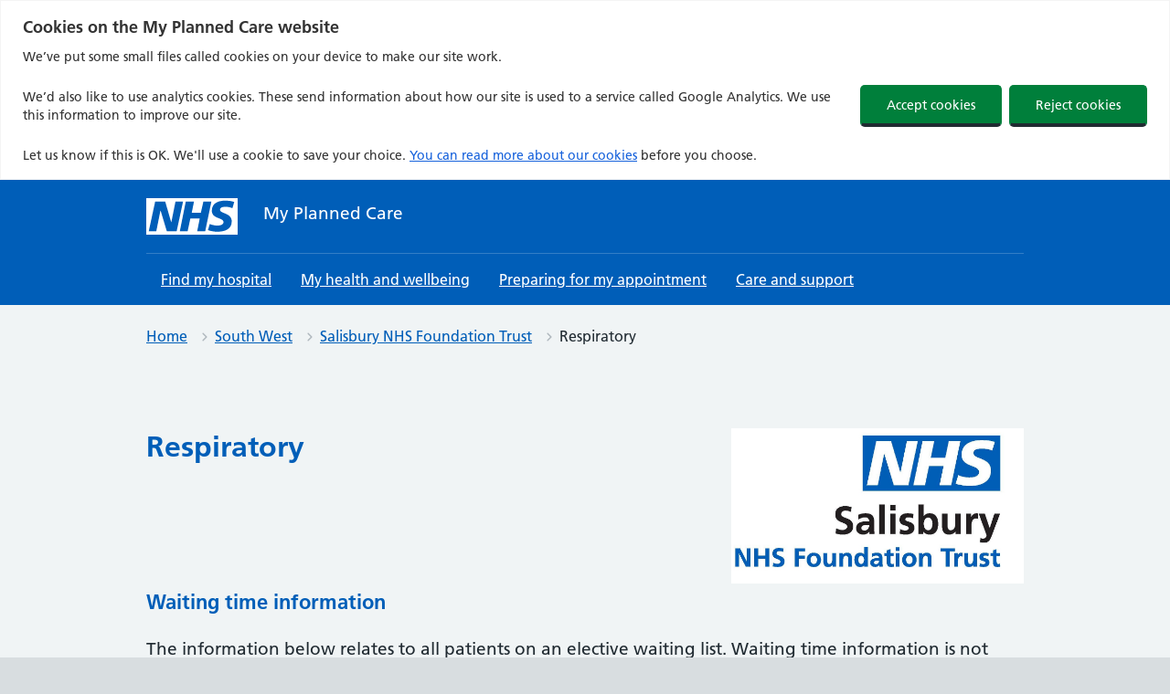

--- FILE ---
content_type: text/html; charset=UTF-8
request_url: https://www.myplannedcare.nhs.uk/swest/salisbury/specialty/?sname=Respiratory
body_size: 22201
content:
<!DOCTYPE html>
<html lang="en-GB">
<head>

	<meta name="viewport" content="width=device-width, initial-scale=1">
	<meta charset="UTF-8">
	<meta name="theme" content="NHS-nightingale-2.2.0">
	<link rel="profile" href="https://gmpg.org/xfn/11">
	<title>Respiratory &#8211; Salisbury NHS Foundation Trust &#8211; My Planned Care NHS</title>
<meta name='robots' content='max-image-preview:large' />
	<style>img:is([sizes="auto" i], [sizes^="auto," i]) { contain-intrinsic-size: 3000px 1500px }</style>
	<style>html{line-height:1.15;-webkit-text-size-adjust:100%;overflow-x:hidden}body{margin:0}a{background-color:rgba(0,0,0,0)}button,input{font-family:inherit;font-size:100%;line-height:1.15;margin:0}button{text-transform:none}button,[type=submit]{-webkit-appearance:button}button::-moz-focus-inner,[type=submit]::-moz-focus-inner{border-style:none;padding:0}button:-moz-focusring,[type=submit]:-moz-focusring{outline:1px dotted ButtonText}[type=search]{-webkit-appearance:textfield;outline-offset:-2px}[type=search]::-webkit-search-decoration{-webkit-appearance:none}::-webkit-file-upload-button{-webkit-appearance:button;font:inherit}body,button,input{font-family:Frutiger W01,Arial,Sans-serif}h2{clear:both}p{margin-bottom:1.5em}html{box-sizing:border-box}*,*:before,*:after{box-sizing:inherit}body{background:#fff}ul{list-style:disc}li>ul{margin-bottom:0;margin-left:1.5em}.screen-reader-text{border:0;clip:rect(1px,1px,1px,1px);clip-path:inset(50%);height:1px;margin:-1px;overflow:hidden;padding:0;position:absolute;width:1px;word-wrap:normal!important}.clear:before,.clear:after{content:"";display:table;table-layout:fixed}.clear:after{clear:both}.widget{margin:0 0 1.5em}html{-moz-box-sizing:border-box;-webkit-box-sizing:border-box;box-sizing:border-box}*,*:before,*:after{-moz-box-sizing:inherit;-webkit-box-sizing:inherit;box-sizing:inherit}button,input{font-family:inherit}a{color:#005eb8}a:visited{color:#330072}html{background-color:#d8dde0;overflow-y:scroll;font-family:Frutiger W01,Arial,Sans-serif}@font-face{font-display:swap;font-family:"Frutiger W01";font-style:normal;font-weight:400;src:url("https://assets.nhs.uk/fonts/FrutigerLTW01-55Roman.eot?#iefix");src:url("https://assets.nhs.uk/fonts/FrutigerLTW01-55Roman.eot?#iefix") format("eot"),url("https://assets.nhs.uk/fonts/FrutigerLTW01-55Roman.woff2") format("woff2"),url("https://assets.nhs.uk/fonts/FrutigerLTW01-55Roman.woff") format("woff"),url("https://assets.nhs.uk/fonts/FrutigerLTW01-55Roman.ttf") format("truetype"),url("https://assets.nhs.uk/fonts/FrutigerLTW01-55Roman.svg#7def0e34-f28d-434f-b2ec-472bde847115") format("svg")}@font-face{font-display:swap;font-family:"Frutiger W01";font-style:normal;font-weight:600;src:url("https://assets.nhs.uk/fonts/FrutigerLTW01-65Bold.eot?#iefix");src:url("https://assets.nhs.uk/fonts/FrutigerLTW01-65Bold.eot?#iefix") format("eot"),url("https://assets.nhs.uk/fonts/FrutigerLTW01-65Bold.woff2") format("woff2"),url("https://assets.nhs.uk/fonts/FrutigerLTW01-65Bold.woff") format("woff"),url("https://assets.nhs.uk/fonts/FrutigerLTW01-65Bold.ttf") format("truetype"),url("https://assets.nhs.uk/fonts/FrutigerLTW01-65Bold.svg#eae74276-dd78-47e4-9b27-dac81c3411ca") format("svg")}body{background-color:#f0f4f5;color:#212b32;font-size:16px;-moz-osx-font-smoothing:grayscale;-webkit-font-smoothing:antialiased;line-height:1.5;margin:0;min-height:100%}.nhsuk-grid-row{margin-left:-16px;margin-right:-16px}.nhsuk-grid-row:after{clear:both;content:"";display:block}.nhsuk-grid-column-one-third{box-sizing:border-box;padding:0 16px}@media (min-width:48.0625em){.nhsuk-grid-column-one-third{float:left;width:33.3333%}}.nhsuk-grid-column-two-thirds{box-sizing:border-box;padding:0 16px}@media (min-width:48.0625em){.nhsuk-grid-column-two-thirds{float:left;width:66.6666%}}.nhsuk-grid-column-full{box-sizing:border-box;padding:0 16px}@media (min-width:48.0625em){.nhsuk-grid-column-full{float:left;width:100%}}.nhsuk-main-wrapper{padding-top:40px;padding-bottom:40px;display:block}@media (min-width:40.0625em){.nhsuk-main-wrapper{padding-top:48px}}@media (min-width:40.0625em){.nhsuk-main-wrapper{padding-bottom:48px}}.nhsuk-main-wrapper>*:first-child{margin-top:0}.nhsuk-main-wrapper>*:last-child{margin-bottom:0}.nhsuk-width-container{margin:0 16px;max-width:960px}@media (min-width:48.0625em){.nhsuk-width-container{margin:0 32px}}@media (min-width:1024px){.nhsuk-width-container{margin:0 auto}}.nhsuk-icon{height:34px;width:34px}.nhsuk-icon__search{fill:#005eb8}.nhsuk-icon__arrow-right-circle{fill:#007f3b}.nhsuk-icon__chevron-down{fill:#fff;height:24px;position:absolute;right:4px;transform:rotate(90deg);width:24px}ul{font-size:16px;font-size:1rem;line-height:1.5;margin-bottom:16px;list-style-type:none;margin-top:0;padding-left:0}@media (min-width:40.0625em){ul{font-size:19px;font-size:1.1875rem;line-height:1.47368}}@media (min-width:40.0625em){ul{margin-bottom:24px}}ul ul{margin-top:8px;margin-bottom:0}@media (min-width:40.0625em){ul ul{margin-top:8px}}ul>li{margin-bottom:8px}@media (min-width:40.0625em){ul>li{margin-bottom:8px}}ul>li:last-child{margin-bottom:0}ul{list-style-type:disc;padding-left:20px}h2{font-size:24px;font-size:1.5rem;line-height:1.33333;display:block;font-weight:600;margin-top:0;margin-bottom:16px}@media (min-width:40.0625em){h2{font-size:32px;font-size:2rem;line-height:1.25}}@media (min-width:40.0625em){h2{margin-bottom:24px}}.nhsuk-heading-m{font-size:20px;font-size:1.25rem;line-height:1.4;display:block;font-weight:600;margin-top:0;margin-bottom:16px}@media (min-width:40.0625em){.nhsuk-heading-m{font-size:24px;font-size:1.5rem;line-height:1.33333}}@media (min-width:40.0625em){.nhsuk-heading-m{margin-bottom:24px}}p{font-size:16px;font-size:1rem;line-height:1.5;display:block;margin-top:0;margin-bottom:16px}@media (min-width:40.0625em){p{font-size:19px;font-size:1.1875rem;line-height:1.47368}}@media (min-width:40.0625em){p{margin-bottom:24px}}p{color:inherit}.nhsuk-u-visually-hidden{border:0;clip:rect(0 0 0 0);-webkit-clip-path:inset(50%);clip-path:inset(50%);height:1px;margin:0;overflow:hidden;padding:0;position:absolute;white-space:nowrap;width:1px}.nhsuk-action-link{margin-bottom:32px}@media (min-width:40.0625em){.nhsuk-action-link{margin-bottom:40px}}.nhsuk-action-link__link{font-weight:400;font-size:18px;font-size:1.125rem;line-height:1.55556;display:inline-block;font-weight:600;padding-left:38px;position:relative;text-decoration:none}@media (min-width:40.0625em){.nhsuk-action-link__link{font-size:22px;font-size:1.375rem;line-height:1.45455}}@media (max-width:40.0525em){.nhsuk-action-link__link{padding-left:26px}}.nhsuk-action-link__link .nhsuk-icon__arrow-right-circle{fill:#007f3b;height:36px;left:-3px;position:absolute;top:-2px;width:36px}@media (max-width:40.0525em){.nhsuk-action-link__link .nhsuk-icon__arrow-right-circle{height:24px;left:-2px;margin-bottom:0;top:2px;width:24px}}.nhsuk-breadcrumb{padding-bottom:16px;padding-top:20px}.nhsuk-breadcrumb__list{list-style:none;margin:0;padding:0}@media (max-width:40.0525em){.nhsuk-breadcrumb__list{display:none}}.nhsuk-breadcrumb__item{font-weight:400;font-size:14px;font-size:.875rem;line-height:1.71429;display:inline-block;margin-bottom:0}@media (min-width:40.0625em){.nhsuk-breadcrumb__item{font-size:16px;font-size:1rem;line-height:1.5}}.nhsuk-breadcrumb__back{font-weight:400;font-size:14px;font-size:.875rem;line-height:1.71429;margin:0;padding-left:16px;position:relative}@media (min-width:40.0625em){.nhsuk-breadcrumb__back{font-size:16px;font-size:1rem;line-height:1.5}}@media (min-width:40.0625em){.nhsuk-breadcrumb__back{display:none}}.nhsuk-card{margin-bottom:40px;background:#fff;border:1px solid #d8dde0;position:relative;width:100%}@media (min-width:40.0625em){.nhsuk-card{margin-bottom:48px}}.nhsuk-card__content{padding:24px}.nhsuk-card__content>*:first-child{margin-top:0}.nhsuk-card__content>*:last-child{margin-bottom:0}@media (min-width:40.0625em){.nhsuk-card__content{padding:32px}}.nhsuk-card__heading,.nhsuk-card__description{margin-bottom:16px}.nhsuk-card--clickable{border-bottom-width:4px}.nhsuk-card--clickable .nhsuk-card__link::before{background-color:rgba(255,255,255,0);bottom:0;content:"";display:block;left:0;position:absolute;right:0;top:0}.nhsuk-card-group{display:flex;flex-wrap:wrap;margin-bottom:16px;padding:0}@media (max-width:48.0525em){.nhsuk-card-group{margin-bottom:40px}}.nhsuk-card-group__item{display:flex;list-style-type:none;margin-bottom:0}@media (max-width:48.0525em){.nhsuk-card-group__item{flex:0 0 100%}}.nhsuk-card-group__item .nhsuk-card{margin-bottom:32px}@media (max-width:48.0525em){.nhsuk-card-group__item .nhsuk-card{margin-bottom:16px}.nhsuk-card-group__item:last-child .nhsuk-card{margin-bottom:0}}.nhsuk-footer-container{padding-bottom:24px;padding-top:24px;background-color:#d8dde0;border-top:4px solid #005eb8}.nhsuk-footer-container:after{clear:both;content:"";display:block}@media (min-width:40.0625em){.nhsuk-footer-container{padding-bottom:32px}}@media (min-width:40.0625em){.nhsuk-footer-container{padding-top:32px}}.nhsuk-footer{background-color:#d8dde0;margin-bottom:15px}@media (min-width:48.0625em){.nhsuk-footer{display:flex;justify-content:space-between}}.nhsuk-footer__list{padding-bottom:16px;list-style-type:none;margin-bottom:25px;padding-left:0}@media (min-width:40.0625em){.nhsuk-footer__list{padding-bottom:24px}}@media (min-width:48.0625em){.nhsuk-footer__list{float:left;padding-bottom:0;padding-right:40px;width:75%}}.nhsuk-footer__list-item{font-weight:400;font-size:14px;font-size:.875rem;line-height:1.71429}@media (min-width:40.0625em){.nhsuk-footer__list-item{font-size:16px;font-size:1rem;line-height:1.5}}@media (min-width:48.0625em){.nhsuk-footer__list-item{float:none;margin-right:0}}@media (min-width:48.0625em){.nhsuk-footer-default__list-item{float:left;margin-right:32px}}.nhsuk-footer__list-item-link{color:#003087}.nhsuk-footer__list-item-link:visited{color:#003087}.nhsuk-footer__copyright{font-weight:400;font-size:14px;font-size:.875rem;line-height:1.71429;color:#231f20;margin-bottom:0}@media (min-width:40.0625em){.nhsuk-footer__copyright{font-size:16px;font-size:1rem;line-height:1.5}}.nhsuk-header{background-color:#005eb8}.nhsuk-header__container{margin:0 16px;max-width:960px;padding:20px 0}@media (min-width:48.0625em){.nhsuk-header__container{margin:0 32px}}@media (min-width:1024px){.nhsuk-header__container{margin:0 auto}}@media (max-width:40.0525em){.nhsuk-header__container{padding-bottom:0}}@media (min-width:40.0625em){.nhsuk-header__container{border-bottom:1px solid rgba(255,255,255,.2);display:flex;justify-content:space-between}}@media (max-width:40.0525em){.nhsuk-header__logo{position:relative;z-index:1}}.nhsuk-header__logo .nhsuk-logo__background{fill:#fff}.nhsuk-header__logo .nhsuk-logo__text{fill:#005eb8}@media (min-width:40.0625em){.nhsuk-header__logo{padding-left:0}}.nhsuk-header__logo .nhsuk-logo{height:40px;width:100px;border:0}@media (max-width:48.0525em){.nhsuk-header__logo{max-width:60%}}@media (max-width:450px){.nhsuk-header__logo{max-width:50%}}.nhsuk-header__link{height:40px;width:100px;display:block}.nhsuk-header__content{position:relative}.nhsuk-header__search{position:relative;text-align:right}@media (min-width:40.0625em){.nhsuk-header__search{margin-left:8px}}.nhsuk-header__search-form{height:100%;overflow:visible}@media (max-width:40.0525em){.nhsuk-header__search-form{display:flex;margin:16px 0 0;position:relative;width:100%}}@media (min-width:40.0625em){.nhsuk-header__search-wrap{display:block}}.nhsuk-search__input{-webkit-appearance:listbox;border-bottom-left-radius:4px;border-bottom-right-radius:0;border-top-left-radius:4px;border-top-right-radius:0;padding:0 16px}.nhsuk-search__input:-ms-input-placeholder{color:#4c6272;font-size:16px}.nhsuk-search__input::-webkit-input-placeholder{color:#4c6272;font-size:16px}@media (max-width:40.0525em){.nhsuk-search__input{border:1px solid #fff;border-bottom-right-radius:4px;border-top-right-radius:4px;flex-grow:2;-ms-flex-positive:2;font-size:inherit;height:40px;margin:0;outline:none;width:100%;z-index:1}}@media (min-width:40.0625em){.nhsuk-search__input{border:1px solid #fff;font-size:16px;height:40px;width:200px}}@media (min-width:48.0625em){.nhsuk-search__input{width:235px}}.nhsuk-search__submit{border:0;border-bottom-left-radius:0;border-bottom-right-radius:4px;border-top-left-radius:0;border-top-right-radius:4px;float:right;font-size:inherit;line-height:inherit;outline:none;padding:0}.nhsuk-search__submit::-moz-focus-inner{border:0}@media (max-width:40.0525em){.nhsuk-search__submit{background-color:#f0f4f5;border:0;height:40px;margin:0;padding:8px 8px 0;position:absolute;right:0;top:0;z-index:9}.nhsuk-search__submit .nhsuk-icon__search{fill:#005eb8;height:27px;width:27px}}@media (min-width:40.0625em){.nhsuk-search__submit{background-color:#f0f4f5;display:block;height:40px;line-height:1;width:44px}.nhsuk-search__submit .nhsuk-icon__search{height:27px;width:27px}}.nhsuk-header__navigation-link{font-weight:400;font-size:14px;font-size:.875rem;line-height:1.71429;border-bottom:4px solid rgba(0,0,0,0);border-top:4px solid rgba(0,0,0,0);color:#fff;display:block;font-size:inherit;padding:16px 12px;text-decoration:underline;white-space:nowrap}@media (min-width:40.0625em){.nhsuk-header__navigation-link{font-size:16px;font-size:1rem;line-height:1.5}}@media (min-width:40.0625em){.nhsuk-header__navigation-link{padding:12px 16px}}.nhsuk-header__navigation-link:visited{color:#fff}@media (min-width:61.875em){.nhsuk-header__navigation-link:visited{color:#fff}}.nhsuk-header__menu-toggle{background:rgba(0,0,0,0);border:0;border-bottom:4px solid rgba(0,0,0,0);border-radius:0;border-top:4px solid rgba(0,0,0,0);box-sizing:border-box;margin:0;overflow:visible;position:relative;right:0;text-align:center;text-decoration:underline;vertical-align:top;visibility:hidden;width:auto;z-index:1}.nhsuk-header__menu-toggle.nhsuk-header__navigation-link{padding-right:30px}@media (min-width:48.0625em){.nhsuk-header__menu-toggle{display:none}}.nhsuk-navigation{display:flex}@media (max-width:40.0525em){.nhsuk-navigation{position:relative;z-index:10}}.nhsuk-header__drop-down,.nhsuk-header__navigation-list{list-style:none;margin:0;padding:0}.nhsuk-header__navigation-list{margin:0 16px;max-width:960px;width:100%}@media (min-width:48.0625em){.nhsuk-header__navigation-list{margin:0 32px}}@media (min-width:1024px){.nhsuk-header__navigation-list{margin:0 auto}}@media (min-width:48.0625em){.nhsuk-header__navigation-list{display:flex;justify-content:space-between}}.js-enabled .nhsuk-header__navigation-list{display:flex}.nhsuk-header__navigation-item{margin-bottom:0}.nhsuk-navigation-container{position:relative}.nhsuk-header__drop-down{background-color:#fff;border-bottom:4px solid #f0f4f5;overflow:hidden;position:absolute;right:0;top:100%;left:0}.nhsuk-header__drop-down--hidden{display:none}.nhsuk-mobile-menu-container{align-self:center;display:none}.nhsuk-header--organisation .nhsuk-header__link{height:auto;text-decoration:none;width:auto}.nhsuk-header--organisation .nhsuk-header__logo .nhsuk-logo{height:32px;width:80px}@media (max-width:450px){.nhsuk-header--organisation .nhsuk-header__logo .nhsuk-logo{height:24px;width:60px}}@media (max-width:375px){.nhsuk-header--organisation .nhsuk-header__logo .nhsuk-logo{height:20px;width:50px}}.nhsuk-organisation-name{color:#fff;display:block;font-size:22px;font-weight:bold;letter-spacing:.2px;line-height:23px;margin-top:-2px}@media (max-width:450px){.nhsuk-organisation-name{font-size:17px;letter-spacing:.1px;line-height:17px}}@media (max-width:375px){.nhsuk-organisation-name{font-size:13px;line-height:13px}}.nhsuk-organisation-name .nhsuk-organisation-name-split{display:block}.nhsuk-organisation-descriptor{color:#fff;display:block;font-size:15px;font-weight:bold;line-height:21px}@media (max-width:450px){.nhsuk-organisation-descriptor{font-size:12px;line-height:18px}}@media (max-width:375px){.nhsuk-organisation-descriptor{font-size:10px;line-height:13px}}.nhsuk-header__transactional-service-name{padding-left:16px;padding-top:3px}@media (max-width:40.0525em){.nhsuk-header__transactional-service-name{padding-bottom:16px}}@media (max-width:40.0525em){.nhsuk-header__transactional-service-name{padding-left:0;padding-top:8px;width:100%}}.nhsuk-header__transactional-service-name--link{color:#fff;font-weight:400;font-size:16px;font-size:1rem;line-height:1.5;text-decoration:none}@media (min-width:40.0625em){.nhsuk-header__transactional-service-name--link{font-size:19px;font-size:1.1875rem;line-height:1.47368}}.nhsuk-header--white{background-color:#fff}.nhsuk-header--white .nhsuk-header__search-wrap{margin-bottom:16px}.nhsuk-header--white .nhsuk-search__submit{background-color:#005eb8}.nhsuk-header--white .nhsuk-search__submit .nhsuk-icon__search{fill:#fff}@media (max-width:40.0525em){.nhsuk-header--white .nhsuk-header__search-form{padding-top:0}}.nhsuk-panel-group{margin-left:0;margin-right:0}#primary p{-ms-word-wrap:break-word;word-wrap:break-word}#cookie-notice{position:fixed;left:0;bottom:0;width:100%}.nhsuk-header__navigation-item{border-top:none}.nhsuk-navigation-container .nhsuk-navigation .nhsuk-icon__chevron-down{fill:#fff}@media (max-width:40.0525em){.nhsuk-search__submit{background-color:#f0f4f5;border:0;margin:0;padding:8px 8px 0;position:absolute;right:0;top:auto;height:40px;z-index:9}.nhsuk-header__search-form{padding:16px 0 0 0}.nhsuk-header__search-wrap{display:block}}@media (min-width:40.0625em){.nhsuk-header__container{justify-content:normal}.nhsuk-header__transactional-service-name{padding-left:28px;width:100%}.nhsuk-header__search{margin-left:0px;width:100%}.nhsuk-header__content{width:100%}}@media (min-width:48.0625em){.nhsuk-header--organisation .nhsuk-header__link{max-width:500px;width:max-content}}.nhsuk-grid-column-full{padding:0}.nhsuk-grid-column-one-third{flex-flow:wrap}.nhsuk-grid-column-full{clear:both}.nhsuk-icon__arrow-right-circle{vertical-align:middle}.clear:after{clear:both;content:"";display:block}.nhsuk-readmore{text-align:left;padding-bottom:16px}button{margin:0}.nhsuk-card .nhsuk-card__description{display:flow-root}#secondary section{border-top:2px solid #005eb8;margin-bottom:32px;padding-top:16px;padding-bottom:16px}.nhsuk-global-alert{background-color:#ffeb3b;padding-bottom:24px;padding-top:24px}.nhsuk-global-alert__content{position:relative;margin:0 16px}.nhsuk-global-alert__content>*:first-child{margin-top:0}.nhsuk-global-alert__heading{font-size:20px;font-size:1.25rem;line-height:1.4;margin:0}@media (min-width:40.0625em){.nhsuk-global-alert__heading{font-size:24px;font-size:1.5rem;line-height:1.33333}}.nhsuk-global-alert__message{margin-top:8px;line-height:1.5}.nhsuk-hero__overlay{margin-bottom:50px}.nhsuk-card .nhsuk-card__description{display:flow-root}.nhsuk-panel{margin-bottom:40px;margin-top:40px;padding:24px;background-color:#fff;color:#212b32;width:100%}@media (min-width:40.0625em){.nhsuk-panel{margin-bottom:48px}}@media (min-width:40.0625em){.nhsuk-panel{margin-top:48px}}@media (min-width:40.0625em){.nhsuk-panel{padding:32px}}.nhsuk-panel-with-label{margin-bottom:40px;margin-top:40px;padding:24px;background-color:#fff;color:#212b32;border:1px solid #d8dde0;padding-top:0!important}@media (min-width:40.0625em){.nhsuk-panel-with-label{margin-bottom:48px}}@media (min-width:40.0625em){.nhsuk-panel-with-label{margin-top:48px}}@media (min-width:40.0625em){.nhsuk-panel-with-label{padding:32px}}.nhsuk-panel-with-label__label{font-size:20px;font-size:1.25rem;line-height:1.4;background-color:#005eb8;color:#fff;display:inline-block;margin:0 0 8px -33px;padding:8px 32px;position:relative;top:-16px}@media (min-width:40.0625em){.nhsuk-panel-with-label__label{font-size:24px;font-size:1.5rem;line-height:1.33333}}@media (max-width:40.0525em){.nhsuk-panel-with-label__label{margin-left:-25px;margin-right:0;padding:8px 24px;top:-8px}}.nhsuk-panel-group{display:flex;flex-wrap:wrap;margin-bottom:32px}@media (max-width:48.0525em){.nhsuk-panel-group{margin-bottom:24px}}.nhsuk-panel-with-label{width:100%}#cookie-notice{position:fixed;min-width:100%;height:auto;padding:16px 0;z-index:100000;letter-spacing:0;left:0;text-align:center;border-top:4px solid #003087;font-weight:normal;padding:0}</style><link rel='dns-prefetch' href='//www.googletagmanager.com' />
		<!-- This site uses the Google Analytics by MonsterInsights plugin v9.11.1 - Using Analytics tracking - https://www.monsterinsights.com/ -->
							<script src="//www.googletagmanager.com/gtag/js?id=G-D8DM7PW0Z0"  data-cfasync="false" data-wpfc-render="false" async></script>
			<script data-cfasync="false" data-wpfc-render="false">
				var mi_version = '9.11.1';
				var mi_track_user = true;
				var mi_no_track_reason = '';
								var MonsterInsightsDefaultLocations = {"page_location":"https:\/\/www.myplannedcare.nhs.uk\/swest\/salisbury\/specialty\/?sname=Respiratory"};
								MonsterInsightsDefaultLocations.page_location = window.location.href;
								if ( typeof MonsterInsightsPrivacyGuardFilter === 'function' ) {
					var MonsterInsightsLocations = (typeof MonsterInsightsExcludeQuery === 'object') ? MonsterInsightsPrivacyGuardFilter( MonsterInsightsExcludeQuery ) : MonsterInsightsPrivacyGuardFilter( MonsterInsightsDefaultLocations );
				} else {
					var MonsterInsightsLocations = (typeof MonsterInsightsExcludeQuery === 'object') ? MonsterInsightsExcludeQuery : MonsterInsightsDefaultLocations;
				}

								var disableStrs = [
										'ga-disable-G-D8DM7PW0Z0',
									];

				/* Function to detect opted out users */
				function __gtagTrackerIsOptedOut() {
					for (var index = 0; index < disableStrs.length; index++) {
						if (document.cookie.indexOf(disableStrs[index] + '=true') > -1) {
							return true;
						}
					}

					return false;
				}

				/* Disable tracking if the opt-out cookie exists. */
				if (__gtagTrackerIsOptedOut()) {
					for (var index = 0; index < disableStrs.length; index++) {
						window[disableStrs[index]] = true;
					}
				}

				/* Opt-out function */
				function __gtagTrackerOptout() {
					for (var index = 0; index < disableStrs.length; index++) {
						document.cookie = disableStrs[index] + '=true; expires=Thu, 31 Dec 2099 23:59:59 UTC; path=/';
						window[disableStrs[index]] = true;
					}
				}

				if ('undefined' === typeof gaOptout) {
					function gaOptout() {
						__gtagTrackerOptout();
					}
				}
								window.dataLayer = window.dataLayer || [];

				window.MonsterInsightsDualTracker = {
					helpers: {},
					trackers: {},
				};
				if (mi_track_user) {
					function __gtagDataLayer() {
						dataLayer.push(arguments);
					}

					function __gtagTracker(type, name, parameters) {
						if (!parameters) {
							parameters = {};
						}

						if (parameters.send_to) {
							__gtagDataLayer.apply(null, arguments);
							return;
						}

						if (type === 'event') {
														parameters.send_to = monsterinsights_frontend.v4_id;
							var hookName = name;
							if (typeof parameters['event_category'] !== 'undefined') {
								hookName = parameters['event_category'] + ':' + name;
							}

							if (typeof MonsterInsightsDualTracker.trackers[hookName] !== 'undefined') {
								MonsterInsightsDualTracker.trackers[hookName](parameters);
							} else {
								__gtagDataLayer('event', name, parameters);
							}
							
						} else {
							__gtagDataLayer.apply(null, arguments);
						}
					}

					__gtagTracker('js', new Date());
					__gtagTracker('set', {
						'developer_id.dZGIzZG': true,
											});
					if ( MonsterInsightsLocations.page_location ) {
						__gtagTracker('set', MonsterInsightsLocations);
					}
										__gtagTracker('config', 'G-D8DM7PW0Z0', {"allow_anchor":"true","forceSSL":"true","anonymize_ip":"true","link_attribution":"true","page_path":location.pathname + location.search + location.hash} );
										window.gtag = __gtagTracker;										(function () {
						/* https://developers.google.com/analytics/devguides/collection/analyticsjs/ */
						/* ga and __gaTracker compatibility shim. */
						var noopfn = function () {
							return null;
						};
						var newtracker = function () {
							return new Tracker();
						};
						var Tracker = function () {
							return null;
						};
						var p = Tracker.prototype;
						p.get = noopfn;
						p.set = noopfn;
						p.send = function () {
							var args = Array.prototype.slice.call(arguments);
							args.unshift('send');
							__gaTracker.apply(null, args);
						};
						var __gaTracker = function () {
							var len = arguments.length;
							if (len === 0) {
								return;
							}
							var f = arguments[len - 1];
							if (typeof f !== 'object' || f === null || typeof f.hitCallback !== 'function') {
								if ('send' === arguments[0]) {
									var hitConverted, hitObject = false, action;
									if ('event' === arguments[1]) {
										if ('undefined' !== typeof arguments[3]) {
											hitObject = {
												'eventAction': arguments[3],
												'eventCategory': arguments[2],
												'eventLabel': arguments[4],
												'value': arguments[5] ? arguments[5] : 1,
											}
										}
									}
									if ('pageview' === arguments[1]) {
										if ('undefined' !== typeof arguments[2]) {
											hitObject = {
												'eventAction': 'page_view',
												'page_path': arguments[2],
											}
										}
									}
									if (typeof arguments[2] === 'object') {
										hitObject = arguments[2];
									}
									if (typeof arguments[5] === 'object') {
										Object.assign(hitObject, arguments[5]);
									}
									if ('undefined' !== typeof arguments[1].hitType) {
										hitObject = arguments[1];
										if ('pageview' === hitObject.hitType) {
											hitObject.eventAction = 'page_view';
										}
									}
									if (hitObject) {
										action = 'timing' === arguments[1].hitType ? 'timing_complete' : hitObject.eventAction;
										hitConverted = mapArgs(hitObject);
										__gtagTracker('event', action, hitConverted);
									}
								}
								return;
							}

							function mapArgs(args) {
								var arg, hit = {};
								var gaMap = {
									'eventCategory': 'event_category',
									'eventAction': 'event_action',
									'eventLabel': 'event_label',
									'eventValue': 'event_value',
									'nonInteraction': 'non_interaction',
									'timingCategory': 'event_category',
									'timingVar': 'name',
									'timingValue': 'value',
									'timingLabel': 'event_label',
									'page': 'page_path',
									'location': 'page_location',
									'title': 'page_title',
									'referrer' : 'page_referrer',
								};
								for (arg in args) {
																		if (!(!args.hasOwnProperty(arg) || !gaMap.hasOwnProperty(arg))) {
										hit[gaMap[arg]] = args[arg];
									} else {
										hit[arg] = args[arg];
									}
								}
								return hit;
							}

							try {
								f.hitCallback();
							} catch (ex) {
							}
						};
						__gaTracker.create = newtracker;
						__gaTracker.getByName = newtracker;
						__gaTracker.getAll = function () {
							return [];
						};
						__gaTracker.remove = noopfn;
						__gaTracker.loaded = true;
						window['__gaTracker'] = __gaTracker;
					})();
									} else {
										console.log("");
					(function () {
						function __gtagTracker() {
							return null;
						}

						window['__gtagTracker'] = __gtagTracker;
						window['gtag'] = __gtagTracker;
					})();
									}
			</script>
							<!-- / Google Analytics by MonsterInsights -->
		<link rel='stylesheet' id='wp-block-library-css' href='https://www.myplannedcare.nhs.uk/wp-includes/css/dist/block-library/style.min.css?ver=6.8.3' media='all' />
<style id='wp-block-library-theme-inline-css'>
.wp-block-audio :where(figcaption){color:#555;font-size:13px;text-align:center}.is-dark-theme .wp-block-audio :where(figcaption){color:#ffffffa6}.wp-block-audio{margin:0 0 1em}.wp-block-code{border:1px solid #ccc;border-radius:4px;font-family:Menlo,Consolas,monaco,monospace;padding:.8em 1em}.wp-block-embed :where(figcaption){color:#555;font-size:13px;text-align:center}.is-dark-theme .wp-block-embed :where(figcaption){color:#ffffffa6}.wp-block-embed{margin:0 0 1em}.blocks-gallery-caption{color:#555;font-size:13px;text-align:center}.is-dark-theme .blocks-gallery-caption{color:#ffffffa6}:root :where(.wp-block-image figcaption){color:#555;font-size:13px;text-align:center}.is-dark-theme :root :where(.wp-block-image figcaption){color:#ffffffa6}.wp-block-image{margin:0 0 1em}.wp-block-pullquote{border-bottom:4px solid;border-top:4px solid;color:currentColor;margin-bottom:1.75em}.wp-block-pullquote cite,.wp-block-pullquote footer,.wp-block-pullquote__citation{color:currentColor;font-size:.8125em;font-style:normal;text-transform:uppercase}.wp-block-quote{border-left:.25em solid;margin:0 0 1.75em;padding-left:1em}.wp-block-quote cite,.wp-block-quote footer{color:currentColor;font-size:.8125em;font-style:normal;position:relative}.wp-block-quote:where(.has-text-align-right){border-left:none;border-right:.25em solid;padding-left:0;padding-right:1em}.wp-block-quote:where(.has-text-align-center){border:none;padding-left:0}.wp-block-quote.is-large,.wp-block-quote.is-style-large,.wp-block-quote:where(.is-style-plain){border:none}.wp-block-search .wp-block-search__label{font-weight:700}.wp-block-search__button{border:1px solid #ccc;padding:.375em .625em}:where(.wp-block-group.has-background){padding:1.25em 2.375em}.wp-block-separator.has-css-opacity{opacity:.4}.wp-block-separator{border:none;border-bottom:2px solid;margin-left:auto;margin-right:auto}.wp-block-separator.has-alpha-channel-opacity{opacity:1}.wp-block-separator:not(.is-style-wide):not(.is-style-dots){width:100px}.wp-block-separator.has-background:not(.is-style-dots){border-bottom:none;height:1px}.wp-block-separator.has-background:not(.is-style-wide):not(.is-style-dots){height:2px}.wp-block-table{margin:0 0 1em}.wp-block-table td,.wp-block-table th{word-break:normal}.wp-block-table :where(figcaption){color:#555;font-size:13px;text-align:center}.is-dark-theme .wp-block-table :where(figcaption){color:#ffffffa6}.wp-block-video :where(figcaption){color:#555;font-size:13px;text-align:center}.is-dark-theme .wp-block-video :where(figcaption){color:#ffffffa6}.wp-block-video{margin:0 0 1em}:root :where(.wp-block-template-part.has-background){margin-bottom:0;margin-top:0;padding:1.25em 2.375em}
</style>
<style id='classic-theme-styles-inline-css'>
/*! This file is auto-generated */
.wp-block-button__link{color:#fff;background-color:#32373c;border-radius:9999px;box-shadow:none;text-decoration:none;padding:calc(.667em + 2px) calc(1.333em + 2px);font-size:1.125em}.wp-block-file__button{background:#32373c;color:#fff;text-decoration:none}
</style>
<style id='global-styles-inline-css'>
:root{--wp--preset--aspect-ratio--square: 1;--wp--preset--aspect-ratio--4-3: 4/3;--wp--preset--aspect-ratio--3-4: 3/4;--wp--preset--aspect-ratio--3-2: 3/2;--wp--preset--aspect-ratio--2-3: 2/3;--wp--preset--aspect-ratio--16-9: 16/9;--wp--preset--aspect-ratio--9-16: 9/16;--wp--preset--color--black: #000000;--wp--preset--color--cyan-bluish-gray: #abb8c3;--wp--preset--color--white: #ffffff;--wp--preset--color--pale-pink: #f78da7;--wp--preset--color--vivid-red: #cf2e2e;--wp--preset--color--luminous-vivid-orange: #ff6900;--wp--preset--color--luminous-vivid-amber: #fcb900;--wp--preset--color--light-green-cyan: #7bdcb5;--wp--preset--color--vivid-green-cyan: #00d084;--wp--preset--color--pale-cyan-blue: #8ed1fc;--wp--preset--color--vivid-cyan-blue: #0693e3;--wp--preset--color--vivid-purple: #9b51e0;--wp--preset--color--nhs-blue: #005eb8;--wp--preset--color--nhs-dark-blue: #003087;--wp--preset--color--nhs-bright-blue: #0072ce;--wp--preset--color--nhs-light-blue: #41b6e6;--wp--preset--color--nhs-mid-grey: #768692;--wp--preset--color--nhs-light-grey: #e8edee;--wp--preset--color--nhs-purple: #330072;--wp--preset--color--nhs-pink: #ae2573;--wp--preset--color--nhs-light-purple: #704c9c;--wp--preset--color--nhs-light-green: #78be20;--wp--preset--color--nhs-dark-green: #006747;--wp--preset--color--nhs-aqua-green: #00a499;--wp--preset--color--nhs-black: #231f20;--wp--preset--color--emergency-red: #da291c;--wp--preset--color--nhs-yellow: #fae100;--wp--preset--color--nhs-warm-yellow: #ffb81c;--wp--preset--color--nhs-grey-dark: #425563;--wp--preset--gradient--vivid-cyan-blue-to-vivid-purple: linear-gradient(135deg,rgba(6,147,227,1) 0%,rgb(155,81,224) 100%);--wp--preset--gradient--light-green-cyan-to-vivid-green-cyan: linear-gradient(135deg,rgb(122,220,180) 0%,rgb(0,208,130) 100%);--wp--preset--gradient--luminous-vivid-amber-to-luminous-vivid-orange: linear-gradient(135deg,rgba(252,185,0,1) 0%,rgba(255,105,0,1) 100%);--wp--preset--gradient--luminous-vivid-orange-to-vivid-red: linear-gradient(135deg,rgba(255,105,0,1) 0%,rgb(207,46,46) 100%);--wp--preset--gradient--very-light-gray-to-cyan-bluish-gray: linear-gradient(135deg,rgb(238,238,238) 0%,rgb(169,184,195) 100%);--wp--preset--gradient--cool-to-warm-spectrum: linear-gradient(135deg,rgb(74,234,220) 0%,rgb(151,120,209) 20%,rgb(207,42,186) 40%,rgb(238,44,130) 60%,rgb(251,105,98) 80%,rgb(254,248,76) 100%);--wp--preset--gradient--blush-light-purple: linear-gradient(135deg,rgb(255,206,236) 0%,rgb(152,150,240) 100%);--wp--preset--gradient--blush-bordeaux: linear-gradient(135deg,rgb(254,205,165) 0%,rgb(254,45,45) 50%,rgb(107,0,62) 100%);--wp--preset--gradient--luminous-dusk: linear-gradient(135deg,rgb(255,203,112) 0%,rgb(199,81,192) 50%,rgb(65,88,208) 100%);--wp--preset--gradient--pale-ocean: linear-gradient(135deg,rgb(255,245,203) 0%,rgb(182,227,212) 50%,rgb(51,167,181) 100%);--wp--preset--gradient--electric-grass: linear-gradient(135deg,rgb(202,248,128) 0%,rgb(113,206,126) 100%);--wp--preset--gradient--midnight: linear-gradient(135deg,rgb(2,3,129) 0%,rgb(40,116,252) 100%);--wp--preset--font-size--small: 13px;--wp--preset--font-size--medium: 20px;--wp--preset--font-size--large: 36px;--wp--preset--font-size--x-large: 42px;--wp--preset--spacing--20: 0.44rem;--wp--preset--spacing--30: 0.67rem;--wp--preset--spacing--40: 1rem;--wp--preset--spacing--50: 1.5rem;--wp--preset--spacing--60: 2.25rem;--wp--preset--spacing--70: 3.38rem;--wp--preset--spacing--80: 5.06rem;--wp--preset--shadow--natural: 6px 6px 9px rgba(0, 0, 0, 0.2);--wp--preset--shadow--deep: 12px 12px 50px rgba(0, 0, 0, 0.4);--wp--preset--shadow--sharp: 6px 6px 0px rgba(0, 0, 0, 0.2);--wp--preset--shadow--outlined: 6px 6px 0px -3px rgba(255, 255, 255, 1), 6px 6px rgba(0, 0, 0, 1);--wp--preset--shadow--crisp: 6px 6px 0px rgba(0, 0, 0, 1);}:where(.is-layout-flex){gap: 0.5em;}:where(.is-layout-grid){gap: 0.5em;}body .is-layout-flex{display: flex;}.is-layout-flex{flex-wrap: wrap;align-items: center;}.is-layout-flex > :is(*, div){margin: 0;}body .is-layout-grid{display: grid;}.is-layout-grid > :is(*, div){margin: 0;}:where(.wp-block-columns.is-layout-flex){gap: 2em;}:where(.wp-block-columns.is-layout-grid){gap: 2em;}:where(.wp-block-post-template.is-layout-flex){gap: 1.25em;}:where(.wp-block-post-template.is-layout-grid){gap: 1.25em;}.has-black-color{color: var(--wp--preset--color--black) !important;}.has-cyan-bluish-gray-color{color: var(--wp--preset--color--cyan-bluish-gray) !important;}.has-white-color{color: var(--wp--preset--color--white) !important;}.has-pale-pink-color{color: var(--wp--preset--color--pale-pink) !important;}.has-vivid-red-color{color: var(--wp--preset--color--vivid-red) !important;}.has-luminous-vivid-orange-color{color: var(--wp--preset--color--luminous-vivid-orange) !important;}.has-luminous-vivid-amber-color{color: var(--wp--preset--color--luminous-vivid-amber) !important;}.has-light-green-cyan-color{color: var(--wp--preset--color--light-green-cyan) !important;}.has-vivid-green-cyan-color{color: var(--wp--preset--color--vivid-green-cyan) !important;}.has-pale-cyan-blue-color{color: var(--wp--preset--color--pale-cyan-blue) !important;}.has-vivid-cyan-blue-color{color: var(--wp--preset--color--vivid-cyan-blue) !important;}.has-vivid-purple-color{color: var(--wp--preset--color--vivid-purple) !important;}.has-black-background-color{background-color: var(--wp--preset--color--black) !important;}.has-cyan-bluish-gray-background-color{background-color: var(--wp--preset--color--cyan-bluish-gray) !important;}.has-white-background-color{background-color: var(--wp--preset--color--white) !important;}.has-pale-pink-background-color{background-color: var(--wp--preset--color--pale-pink) !important;}.has-vivid-red-background-color{background-color: var(--wp--preset--color--vivid-red) !important;}.has-luminous-vivid-orange-background-color{background-color: var(--wp--preset--color--luminous-vivid-orange) !important;}.has-luminous-vivid-amber-background-color{background-color: var(--wp--preset--color--luminous-vivid-amber) !important;}.has-light-green-cyan-background-color{background-color: var(--wp--preset--color--light-green-cyan) !important;}.has-vivid-green-cyan-background-color{background-color: var(--wp--preset--color--vivid-green-cyan) !important;}.has-pale-cyan-blue-background-color{background-color: var(--wp--preset--color--pale-cyan-blue) !important;}.has-vivid-cyan-blue-background-color{background-color: var(--wp--preset--color--vivid-cyan-blue) !important;}.has-vivid-purple-background-color{background-color: var(--wp--preset--color--vivid-purple) !important;}.has-black-border-color{border-color: var(--wp--preset--color--black) !important;}.has-cyan-bluish-gray-border-color{border-color: var(--wp--preset--color--cyan-bluish-gray) !important;}.has-white-border-color{border-color: var(--wp--preset--color--white) !important;}.has-pale-pink-border-color{border-color: var(--wp--preset--color--pale-pink) !important;}.has-vivid-red-border-color{border-color: var(--wp--preset--color--vivid-red) !important;}.has-luminous-vivid-orange-border-color{border-color: var(--wp--preset--color--luminous-vivid-orange) !important;}.has-luminous-vivid-amber-border-color{border-color: var(--wp--preset--color--luminous-vivid-amber) !important;}.has-light-green-cyan-border-color{border-color: var(--wp--preset--color--light-green-cyan) !important;}.has-vivid-green-cyan-border-color{border-color: var(--wp--preset--color--vivid-green-cyan) !important;}.has-pale-cyan-blue-border-color{border-color: var(--wp--preset--color--pale-cyan-blue) !important;}.has-vivid-cyan-blue-border-color{border-color: var(--wp--preset--color--vivid-cyan-blue) !important;}.has-vivid-purple-border-color{border-color: var(--wp--preset--color--vivid-purple) !important;}.has-vivid-cyan-blue-to-vivid-purple-gradient-background{background: var(--wp--preset--gradient--vivid-cyan-blue-to-vivid-purple) !important;}.has-light-green-cyan-to-vivid-green-cyan-gradient-background{background: var(--wp--preset--gradient--light-green-cyan-to-vivid-green-cyan) !important;}.has-luminous-vivid-amber-to-luminous-vivid-orange-gradient-background{background: var(--wp--preset--gradient--luminous-vivid-amber-to-luminous-vivid-orange) !important;}.has-luminous-vivid-orange-to-vivid-red-gradient-background{background: var(--wp--preset--gradient--luminous-vivid-orange-to-vivid-red) !important;}.has-very-light-gray-to-cyan-bluish-gray-gradient-background{background: var(--wp--preset--gradient--very-light-gray-to-cyan-bluish-gray) !important;}.has-cool-to-warm-spectrum-gradient-background{background: var(--wp--preset--gradient--cool-to-warm-spectrum) !important;}.has-blush-light-purple-gradient-background{background: var(--wp--preset--gradient--blush-light-purple) !important;}.has-blush-bordeaux-gradient-background{background: var(--wp--preset--gradient--blush-bordeaux) !important;}.has-luminous-dusk-gradient-background{background: var(--wp--preset--gradient--luminous-dusk) !important;}.has-pale-ocean-gradient-background{background: var(--wp--preset--gradient--pale-ocean) !important;}.has-electric-grass-gradient-background{background: var(--wp--preset--gradient--electric-grass) !important;}.has-midnight-gradient-background{background: var(--wp--preset--gradient--midnight) !important;}.has-small-font-size{font-size: var(--wp--preset--font-size--small) !important;}.has-medium-font-size{font-size: var(--wp--preset--font-size--medium) !important;}.has-large-font-size{font-size: var(--wp--preset--font-size--large) !important;}.has-x-large-font-size{font-size: var(--wp--preset--font-size--x-large) !important;}
:where(.wp-block-post-template.is-layout-flex){gap: 1.25em;}:where(.wp-block-post-template.is-layout-grid){gap: 1.25em;}
:where(.wp-block-columns.is-layout-flex){gap: 2em;}:where(.wp-block-columns.is-layout-grid){gap: 2em;}
:root :where(.wp-block-pullquote){font-size: 1.5em;line-height: 1.6;}
</style>
<link rel='stylesheet' id='dashicons-css' href='https://www.myplannedcare.nhs.uk/wp-includes/css/dashicons.min.css?ver=6.8.3' media='all' />
<link rel='stylesheet' id='nightingale-style-css' href='https://www.myplannedcare.nhs.uk/wp-content/themes/nightingale/style.min.css?ver=2.7.9' media='all' />
<link rel='stylesheet' id='nightingale-page-colours-css' href='https://www.myplannedcare.nhs.uk/wp-content/themes/nightingale/page-colours.min.css?ver=2.7.9' media='all' />
<link rel='stylesheet' id='my-style-css' href='https://www.myplannedcare.nhs.uk/wp-content/themes/nightingalechild/style.min.css?ver=2.1.4' media='all' />
<link rel='stylesheet' id='taxopress-frontend-css-css' href='https://www.myplannedcare.nhs.uk/wp-content/plugins/simple-tags/assets/frontend/css/frontend.css?ver=3.43.0' media='all' />
<script src="https://www.myplannedcare.nhs.uk/wp-includes/js/jquery/jquery.min.js?ver=3.7.1" id="jquery-core-js"></script>
<script src="https://www.myplannedcare.nhs.uk/wp-includes/js/jquery/jquery-migrate.min.js?ver=3.4.1" id="jquery-migrate-js"></script>
<script id="cookie-law-info-js-extra">
var _ckyConfig = {"_ipData":[],"_assetsURL":"https:\/\/www.myplannedcare.nhs.uk\/wp-content\/plugins\/cookie-law-info\/lite\/frontend\/images\/","_publicURL":"https:\/\/www.myplannedcare.nhs.uk","_expiry":"365","_categories":[{"name":"Necessary","slug":"necessary","isNecessary":true,"ccpaDoNotSell":true,"cookies":[{"cookieID":"CookieLawInfoConsent","domain":"","provider":""},{"cookieID":"cookielawinfo-checkbox-necessary","domain":"","provider":""},{"cookieID":"cookielawinfo-checkbox-functional","domain":"","provider":""},{"cookieID":"cookielawinfo-checkbox-performance","domain":"","provider":""},{"cookieID":"cookielawinfo-checkbox-analytics","domain":"","provider":""},{"cookieID":"cookielawinfo-checkbox-others","domain":"","provider":""}],"active":true,"defaultConsent":{"gdpr":true,"ccpa":true}},{"name":"Functional","slug":"functional","isNecessary":false,"ccpaDoNotSell":true,"cookies":[{"cookieID":"VISITOR_INFO1_LIVE","domain":"","provider":""},{"cookieID":"yt-remote-device-id","domain":"","provider":""},{"cookieID":"yt.innertube::requests","domain":"","provider":""},{"cookieID":"yt-remote-connected-devices","domain":"","provider":""},{"cookieID":"yt.innertube::nextId","domain":"","provider":""},{"cookieID":"inc_optin_never_see_again","domain":"","provider":""},{"cookieID":"hustle-hide-module","domain":"","provider":""}],"active":true,"defaultConsent":{"gdpr":false,"ccpa":false}},{"name":"Performance","slug":"performance","isNecessary":false,"ccpaDoNotSell":true,"cookies":[{"cookieID":"VISITOR_INFO1_LIVE","domain":"","provider":""},{"cookieID":"SRM_B","domain":"","provider":""}],"active":true,"defaultConsent":{"gdpr":false,"ccpa":false}},{"name":"Analytics","slug":"analytics","isNecessary":false,"ccpaDoNotSell":true,"cookies":[{"cookieID":"MUID","domain":"","provider":""},{"cookieID":"ANONCHK","domain":"","provider":""},{"cookieID":"YSC","domain":"","provider":""},{"cookieID":"_ga_*","domain":"","provider":""},{"cookieID":"CLID","domain":"","provider":""},{"cookieID":"_gid","domain":"","provider":""},{"cookieID":"_gat_gtag_UA_*","domain":"","provider":""},{"cookieID":"_clck","domain":"","provider":""},{"cookieID":"SM","domain":"","provider":""},{"cookieID":"MR","domain":"","provider":""},{"cookieID":"_clsk","domain":"","provider":""},{"cookieID":"CONSENT","domain":"","provider":""},{"cookieID":"_ga_D8DM7PW0Z0","domain":"","provider":""},{"cookieID":"_ga","domain":"","provider":""},{"cookieID":"MUID","domain":"clarity.microsoft.com","provider":""},{"cookieID":"SRM_B","domain":"clarity.microsoft.com","provider":""}],"active":true,"defaultConsent":{"gdpr":false,"ccpa":false}},{"name":"Others","slug":"others","isNecessary":false,"ccpaDoNotSell":true,"cookies":[],"active":true,"defaultConsent":{"gdpr":false,"ccpa":false}},{"name":"Advertisement","slug":"advertisement","isNecessary":false,"ccpaDoNotSell":true,"cookies":[],"active":true,"defaultConsent":{"gdpr":false,"ccpa":false}}],"_activeLaw":"gdpr","_rootDomain":"","_block":"1","_showBanner":"1","_bannerConfig":{"settings":{"type":"classic","preferenceCenterType":"pushdown","position":"top","applicableLaw":"gdpr"},"behaviours":{"reloadBannerOnAccept":false,"loadAnalyticsByDefault":false,"animations":{"onLoad":"animate","onHide":"sticky"}},"config":{"revisitConsent":{"status":true,"tag":"revisit-consent","position":"bottom-right","meta":{"url":"#"},"styles":{"background-color":"#007F3B"},"elements":{"title":{"type":"text","tag":"revisit-consent-title","status":true,"styles":{"color":"#0056a7"}}}},"preferenceCenter":{"toggle":{"status":true,"tag":"detail-category-toggle","type":"toggle","states":{"active":{"styles":{"background-color":"#1863DC"}},"inactive":{"styles":{"background-color":"#D0D5D2"}}}}},"categoryPreview":{"status":false,"toggle":{"status":true,"tag":"detail-category-preview-toggle","type":"toggle","states":{"active":{"styles":{"background-color":"#1863DC"}},"inactive":{"styles":{"background-color":"#D0D5D2"}}}}},"videoPlaceholder":{"status":true,"styles":{"background-color":"#000000","border-color":"#000000","color":"#ffffff"}},"readMore":{"status":false,"tag":"readmore-button","type":"link","meta":{"noFollow":true,"newTab":true},"styles":{"color":"#444","background-color":"transparent","border-color":"transparent"}},"showMore":{"status":true,"tag":"show-desc-button","type":"button","styles":{"color":"#1863DC"}},"showLess":{"status":true,"tag":"hide-desc-button","type":"button","styles":{"color":"#1863DC"}},"alwaysActive":{"status":true,"tag":"always-active","styles":{"color":"#008000"}},"manualLinks":{"status":true,"tag":"manual-links","type":"link","styles":{"color":"#1863DC"}},"auditTable":{"status":true},"optOption":{"status":true,"toggle":{"status":true,"tag":"optout-option-toggle","type":"toggle","states":{"active":{"styles":{"background-color":"#1863dc"}},"inactive":{"styles":{"background-color":"#FFFFFF"}}}}}}},"_version":"3.3.9.1","_logConsent":"1","_tags":[{"tag":"accept-button","styles":{"color":"#FFF","background-color":"#007f3b","border-color":"#007f3b"}},{"tag":"reject-button","styles":{"color":"#FFF","background-color":"#007F3B","border-color":"#007F3B"}},{"tag":"settings-button","styles":{"color":"#FFF","background-color":"#007F3B","border-color":"#007F3B"}},{"tag":"readmore-button","styles":{"color":"#444","background-color":"transparent","border-color":"transparent"}},{"tag":"donotsell-button","styles":{"color":"#333333","background-color":"","border-color":""}},{"tag":"show-desc-button","styles":{"color":"#1863DC"}},{"tag":"hide-desc-button","styles":{"color":"#1863DC"}},{"tag":"cky-always-active","styles":[]},{"tag":"cky-link","styles":[]},{"tag":"accept-button","styles":{"color":"#FFF","background-color":"#007f3b","border-color":"#007f3b"}},{"tag":"revisit-consent","styles":{"background-color":"#007F3B"}}],"_shortCodes":[{"key":"cky_readmore","content":"<a href=\"https:\/\/www.myplannedcare.nhs.uk\/site-policies\/cookie-policy-uk\/\" class=\"cky-policy\" aria-label=\"cookie policy\" target=\"_blank\" rel=\"noopener\" data-cky-tag=\"readmore-button\">cookie policy<\/a>","tag":"readmore-button","status":false,"attributes":{"rel":"nofollow","target":"_blank"}},{"key":"cky_show_desc","content":"<button class=\"cky-show-desc-btn\" data-cky-tag=\"show-desc-button\" aria-label=\"Show more\">Show more<\/button>","tag":"show-desc-button","status":true,"attributes":[]},{"key":"cky_hide_desc","content":"<button class=\"cky-show-desc-btn\" data-cky-tag=\"hide-desc-button\" aria-label=\"Show less\">Show less<\/button>","tag":"hide-desc-button","status":true,"attributes":[]},{"key":"cky_optout_show_desc","content":"[cky_optout_show_desc]","tag":"optout-show-desc-button","status":true,"attributes":[]},{"key":"cky_optout_hide_desc","content":"[cky_optout_hide_desc]","tag":"optout-hide-desc-button","status":true,"attributes":[]},{"key":"cky_category_toggle_label","content":"[cky_{{status}}_category_label] [cky_preference_{{category_slug}}_title]","tag":"","status":true,"attributes":[]},{"key":"cky_enable_category_label","content":"Enable","tag":"","status":true,"attributes":[]},{"key":"cky_disable_category_label","content":"Disable","tag":"","status":true,"attributes":[]},{"key":"cky_video_placeholder","content":"<div class=\"video-placeholder-normal\" data-cky-tag=\"video-placeholder\" id=\"[UNIQUEID]\"><p class=\"video-placeholder-text-normal\" data-cky-tag=\"placeholder-title\">Please accept cookies to access this content<\/p><\/div>","tag":"","status":true,"attributes":[]},{"key":"cky_enable_optout_label","content":"Enable","tag":"","status":true,"attributes":[]},{"key":"cky_disable_optout_label","content":"Disable","tag":"","status":true,"attributes":[]},{"key":"cky_optout_toggle_label","content":"[cky_{{status}}_optout_label] [cky_optout_option_title]","tag":"","status":true,"attributes":[]},{"key":"cky_optout_option_title","content":"Do Not Sell or Share My Personal Information","tag":"","status":true,"attributes":[]},{"key":"cky_optout_close_label","content":"Close","tag":"","status":true,"attributes":[]},{"key":"cky_preference_close_label","content":"Close","tag":"","status":true,"attributes":[]}],"_rtl":"","_language":"en","_providersToBlock":[]};
var _ckyStyles = {"css":".cky-hide{display: none;}.cky-btn-revisit-wrapper{display: flex; align-items: center; justify-content: center; background: #0056a7; width: 45px; height: 45px; border-radius: 50%; position: fixed; z-index: 999999; cursor: pointer;}.cky-revisit-bottom-left{bottom: 15px; left: 15px;}.cky-revisit-bottom-right{bottom: 15px; right: 15px;}.cky-btn-revisit-wrapper .cky-btn-revisit{display: flex; align-items: center; justify-content: center; background: none; border: none; cursor: pointer; position: relative; margin: 0; padding: 0;}.cky-btn-revisit-wrapper .cky-btn-revisit img{max-width: fit-content; margin: 0; height: 30px; width: 30px;}.cky-revisit-bottom-left:hover::before{content: attr(data-tooltip); position: absolute; background: #4E4B66; color: #ffffff; left: calc(100% + 7px); font-size: 12px; line-height: 16px; width: max-content; padding: 4px 8px; border-radius: 4px;}.cky-revisit-bottom-left:hover::after{position: absolute; content: \"\"; border: 5px solid transparent; left: calc(100% + 2px); border-left-width: 0; border-right-color: #4E4B66;}.cky-revisit-bottom-right:hover::before{content: attr(data-tooltip); position: absolute; background: #4E4B66; color: #ffffff; right: calc(100% + 7px); font-size: 12px; line-height: 16px; width: max-content; padding: 4px 8px; border-radius: 4px;}.cky-revisit-bottom-right:hover::after{position: absolute; content: \"\"; border: 5px solid transparent; right: calc(100% + 2px); border-right-width: 0; border-left-color: #4E4B66;}.cky-revisit-hide{display: none;}.cky-consent-container{position: fixed; width: 100%; box-sizing: border-box; z-index: 9999999;}.cky-classic-bottom{bottom: 0; left: 0;}.cky-classic-top{top: 0; left: 0;}.cky-consent-container .cky-consent-bar{background: #ffffff; border: 1px solid; padding: 16.5px 24px; box-shadow: 0 -1px 10px 0 #acabab4d;}.cky-consent-bar .cky-banner-btn-close{position: absolute; right: 9px; top: 5px; background: none; border: none; cursor: pointer; padding: 0; margin: 0; height: 24px; width: 24px; min-height: 0; line-height: 0; text-shadow: none; box-shadow: none;}.cky-consent-bar .cky-banner-btn-close img{width: 9px; height: 9px; margin: 0;}.cky-custom-brand-logo-wrapper .cky-custom-brand-logo{width: 100px; height: auto; margin: 0 0 10px 0;}.cky-notice .cky-title{color: #212121; font-weight: 700; font-size: 18px; line-height: 24px; margin: 0 0 10px 0;}.cky-notice-group{display: flex; justify-content: space-between; align-items: center;}.cky-notice-des *{font-size: 14px;}.cky-notice-des{color: #212121; font-size: 14px; line-height: 24px; font-weight: 400;}.cky-notice-des img{height: 25px; width: 25px;}.cky-consent-bar .cky-notice-des p{color: inherit; margin-top: 0; overflow-wrap: break-word;}.cky-notice-des p:last-child{margin-bottom: 0;}.cky-notice-des a.cky-policy,.cky-notice-des button.cky-policy{font-size: 14px; color: #1863dc; white-space: nowrap; cursor: pointer; background: transparent; border: 1px solid; text-decoration: underline;}.cky-notice-des button.cky-policy{padding: 0;}.cky-notice-des a.cky-policy:focus-visible,.cky-consent-bar .cky-banner-btn-close:focus-visible,.cky-notice-des button.cky-policy:focus-visible,.cky-category-direct-switch input[type=\"checkbox\"]:focus-visible,.cky-preference-content-wrapper .cky-show-desc-btn:focus-visible,.cky-accordion-header .cky-accordion-btn:focus-visible,.cky-switch input[type=\"checkbox\"]:focus-visible,.cky-footer-wrapper a:focus-visible,.cky-btn:focus-visible{outline: 2px solid #1863dc; outline-offset: 2px;}.cky-btn:focus:not(:focus-visible),.cky-accordion-header .cky-accordion-btn:focus:not(:focus-visible),.cky-preference-content-wrapper .cky-show-desc-btn:focus:not(:focus-visible),.cky-btn-revisit-wrapper .cky-btn-revisit:focus:not(:focus-visible),.cky-preference-header .cky-btn-close:focus:not(:focus-visible),.cky-banner-btn-close:focus:not(:focus-visible){outline: 0;}button.cky-show-desc-btn:not(:hover):not(:active){color: #1863dc; background: transparent;}button.cky-accordion-btn:not(:hover):not(:active),button.cky-banner-btn-close:not(:hover):not(:active),button.cky-btn-close:not(:hover):not(:active),button.cky-btn-revisit:not(:hover):not(:active){background: transparent;}.cky-consent-bar button:hover,.cky-modal.cky-modal-open button:hover,.cky-consent-bar button:focus,.cky-modal.cky-modal-open button:focus{text-decoration: none;}.cky-notice-btn-wrapper{display: flex; justify-content: center; align-items: center; margin-left: 15px;}.cky-notice-btn-wrapper .cky-btn{text-shadow: none; box-shadow: none;}.cky-btn{font-size: 14px; font-family: inherit; line-height: 24px; padding: 8px 27px; font-weight: 500; margin: 0 8px 0 0; border-radius: 2px; white-space: nowrap; cursor: pointer; text-align: center; text-transform: none; min-height: 0;}.cky-btn:hover{opacity: 0.8;}.cky-btn-customize{color: #1863dc; background: transparent; border: 2px solid; border-color: #1863dc; padding: 8px 28px 8px 14px; position: relative;}.cky-btn-reject{color: #1863dc; background: transparent; border: 2px solid #1863dc;}.cky-btn-accept{background: #1863dc; color: #ffffff; border: 2px solid #1863dc;}.cky-consent-bar .cky-btn-customize::after{position: absolute; content: \"\"; display: inline-block; top: 18px; right: 12px; border-left: 5px solid transparent; border-right: 5px solid transparent; border-top: 6px solid; border-top-color: inherit;}.cky-consent-container.cky-consent-bar-expand .cky-btn-customize::after{transform: rotate(-180deg);}.cky-btn:last-child{margin-right: 0;}@media (max-width: 576px){.cky-consent-container{max-height: 100vh;}}@media (max-width: 576px) and (max-height: 425px){.cky-notice-des{max-height: unset !important;overflow-y: unset !important;}.cky-consent-container{max-height:100vh;overflow-y:scroll;}}@media(max-width: 576px) and (max-height: 425px){.cky-preference{max-height: unset !important;overflow-y: unset !important;}.cky-preference-body-wrapper{padding: 0 24px !important;}.cky-preference-header{position: unset !important;}.cky-footer-wrapper{position: unset !important;}}@media (max-width: 768px){.cky-notice-group{display: block;}.cky-notice-btn-wrapper{margin: 0;}.cky-notice-btn-wrapper{flex-wrap: wrap;}.cky-notice-btn-wrapper .cky-btn{flex: auto; max-width: 100%; margin-top: 10px; white-space: unset;}}@media (max-width: 576px){.cky-btn-accept{order: 1; width: 100%;}.cky-btn-customize{order: 2;}.cky-btn-reject{order: 3; margin-right: 0;}.cky-consent-container.cky-consent-bar-expand .cky-consent-bar{display: none;}.cky-consent-container .cky-consent-bar{padding: 16.5px 0;}.cky-custom-brand-logo-wrapper .cky-custom-brand-logo, .cky-notice .cky-title, .cky-notice-des, .cky-notice-btn-wrapper, .cky-category-direct-preview-wrapper{padding: 0 24px;}.cky-notice-des{max-height: 40vh; overflow-y: scroll;}}@media (max-width: 352px){.cky-notice .cky-title{font-size: 16px;}.cky-notice-des *{font-size: 12px;}.cky-notice-des, .cky-btn, .cky-notice-des a.cky-policy{font-size: 12px;}}.cky-preference-wrapper{display: none;}.cky-consent-container.cky-classic-bottom.cky-consent-bar-expand{animation: cky-classic-expand 1s;}.cky-consent-container.cky-classic-bottom.cky-consent-bar-expand .cky-preference-wrapper{display: block;}@keyframes cky-classic-expand{0%{transform: translateY(50%);}100%{transform: translateY(0%);}}.cky-consent-container.cky-classic-top .cky-preference-wrapper{animation: cky-classic-top-expand 1s;}.cky-consent-container.cky-classic-top.cky-consent-bar-expand .cky-preference-wrapper{display: block;}@keyframes cky-classic-top-expand{0%{opacity: 0; transform: translateY(-50%);}50%{opacity: 0;}100%{opacity: 1; transform: translateY(0%);}}.cky-preference{padding: 0 24px; color: #212121; overflow-y: scroll; max-height: 48vh;}.cky-preference-center,.cky-preference,.cky-preference-header,.cky-footer-wrapper{background-color: inherit;}.cky-preference-center,.cky-preference,.cky-preference-body-wrapper,.cky-accordion-wrapper{color: inherit;}.cky-preference-header .cky-btn-close{cursor: pointer; vertical-align: middle; padding: 0; margin: 0; display: none; background: none; border: none; height: 24px; width: 24px; min-height: 0; line-height: 0; box-shadow: none; text-shadow: none;}.cky-preference-header .cky-btn-close img{margin: 0; height: 10px; width: 10px;}.cky-preference-header{margin: 16px 0 0 0; display: flex; align-items: center; justify-content: space-between;}.cky-preference-header .cky-preference-title{font-size: 18px; font-weight: 700; line-height: 24px;}.cky-preference-content-wrapper *{font-size: 14px;}.cky-preference-content-wrapper{font-size: 14px; line-height: 24px; font-weight: 400; padding: 12px 0; border-bottom: 1px solid;}.cky-preference-content-wrapper img{height: 25px; width: 25px;}.cky-preference-content-wrapper .cky-show-desc-btn{font-size: 14px; font-family: inherit; color: #1863dc; text-decoration: none; line-height: 24px; padding: 0; margin: 0; white-space: nowrap; cursor: pointer; background: transparent; border-color: transparent; text-transform: none; min-height: 0; text-shadow: none; box-shadow: none;}.cky-preference-body-wrapper .cky-preference-content-wrapper p{color: inherit; margin-top: 0;}.cky-accordion-wrapper{margin-bottom: 10px;}.cky-accordion{border-bottom: 1px solid;}.cky-accordion:last-child{border-bottom: none;}.cky-accordion .cky-accordion-item{display: flex; margin-top: 10px;}.cky-accordion .cky-accordion-body{display: none;}.cky-accordion.cky-accordion-active .cky-accordion-body{display: block; padding: 0 22px; margin-bottom: 16px;}.cky-accordion-header-wrapper{cursor: pointer; width: 100%;}.cky-accordion-item .cky-accordion-header{display: flex; justify-content: space-between; align-items: center;}.cky-accordion-header .cky-accordion-btn{font-size: 16px; font-family: inherit; color: #212121; line-height: 24px; background: none; border: none; font-weight: 700; padding: 0; margin: 0; cursor: pointer; text-transform: none; min-height: 0; text-shadow: none; box-shadow: none;}.cky-accordion-header .cky-always-active{color: #008000; font-weight: 600; line-height: 24px; font-size: 14px;}.cky-accordion-header-des *{font-size: 14px;}.cky-accordion-header-des{color: #212121; font-size: 14px; line-height: 24px; margin: 10px 0 16px 0;}.cky-accordion-header-wrapper .cky-accordion-header-des p{color: inherit; margin-top: 0;}.cky-accordion-chevron{margin-right: 22px; position: relative; cursor: pointer;}.cky-accordion-chevron-hide{display: none;}.cky-accordion .cky-accordion-chevron i::before{content: \"\"; position: absolute; border-right: 1.4px solid; border-bottom: 1.4px solid; border-color: inherit; height: 6px; width: 6px; -webkit-transform: rotate(-45deg); -moz-transform: rotate(-45deg); -ms-transform: rotate(-45deg); -o-transform: rotate(-45deg); transform: rotate(-45deg); transition: all 0.2s ease-in-out; top: 8px;}.cky-accordion.cky-accordion-active .cky-accordion-chevron i::before{-webkit-transform: rotate(45deg); -moz-transform: rotate(45deg); -ms-transform: rotate(45deg); -o-transform: rotate(45deg); transform: rotate(45deg);}.cky-audit-table{background: #f4f4f4; border-radius: 6px;}.cky-audit-table .cky-empty-cookies-text{color: inherit; font-size: 12px; line-height: 24px; margin: 0; padding: 10px;}.cky-audit-table .cky-cookie-des-table{font-size: 12px; line-height: 24px; font-weight: normal; padding: 15px 10px; border-bottom: 1px solid; border-bottom-color: inherit; margin: 0;}.cky-audit-table .cky-cookie-des-table:last-child{border-bottom: none;}.cky-audit-table .cky-cookie-des-table li{list-style-type: none; display: flex; padding: 3px 0;}.cky-audit-table .cky-cookie-des-table li:first-child{padding-top: 0;}.cky-cookie-des-table li div:first-child{width: 100px; font-weight: 600; word-break: break-word; word-wrap: break-word;}.cky-cookie-des-table li div:last-child{flex: 1; word-break: break-word; word-wrap: break-word; margin-left: 8px;}.cky-cookie-des-table li div:last-child p{color: inherit; margin-top: 0;}.cky-cookie-des-table li div:last-child p:last-child{margin-bottom: 0;}.cky-prefrence-btn-wrapper{display: flex; align-items: center; justify-content: flex-end; padding: 18px 24px; border-top: 1px solid;}.cky-prefrence-btn-wrapper .cky-btn{text-shadow: none; box-shadow: none;}.cky-category-direct-preview-btn-wrapper .cky-btn-preferences{text-shadow: none; box-shadow: none;}.cky-prefrence-btn-wrapper .cky-btn-accept,.cky-prefrence-btn-wrapper .cky-btn-reject{display: none;}.cky-btn-preferences{color: #1863dc; background: transparent; border: 2px solid #1863dc;}.cky-footer-wrapper{position: relative;}.cky-footer-shadow{display: block; width: 100%; height: 40px; background: linear-gradient(180deg, rgba(255, 255, 255, 0) 0%, #ffffff 100%); position: absolute; bottom: 100%;}.cky-preference-center,.cky-preference,.cky-preference-body-wrapper,.cky-preference-content-wrapper,.cky-accordion-wrapper,.cky-accordion,.cky-footer-wrapper,.cky-prefrence-btn-wrapper{border-color: inherit;}@media (max-width: 768px){.cky-preference{max-height: 35vh;}}@media (max-width: 576px){.cky-consent-bar-hide{display: none;}.cky-preference{max-height: 100vh; padding: 0;}.cky-preference-body-wrapper{padding: 60px 24px 200px;}.cky-preference-body-wrapper-reject-hide{padding: 60px 24px 165px;}.cky-preference-header{position: fixed; width: 100%; box-sizing: border-box; z-index: 999999999; margin: 0; padding: 16px 24px; border-bottom: 1px solid #f4f4f4;}.cky-preference-header .cky-btn-close{display: block;}.cky-prefrence-btn-wrapper{display: block;}.cky-accordion.cky-accordion-active .cky-accordion-body{padding-right: 0;}.cky-prefrence-btn-wrapper .cky-btn{width: 100%; margin-top: 10px; margin-right: 0;}.cky-prefrence-btn-wrapper .cky-btn:first-child{margin-top: 0;}.cky-accordion:last-child{padding-bottom: 20px;}.cky-prefrence-btn-wrapper .cky-btn-accept, .cky-prefrence-btn-wrapper .cky-btn-reject{display: block;}.cky-footer-wrapper{position: fixed; bottom: 0; width: 100%;}}@media (max-width: 425px){.cky-accordion-chevron{margin-right: 15px;}.cky-accordion.cky-accordion-active .cky-accordion-body{padding: 0 15px;}}@media (max-width: 352px){.cky-preference-header .cky-preference-title{font-size: 16px;}.cky-preference-content-wrapper *, .cky-accordion-header-des *{font-size: 12px;}.cky-accordion-header-des, .cky-preference-content-wrapper, .cky-preference-content-wrapper .cky-show-desc-btn{font-size: 12px;}.cky-accordion-header .cky-accordion-btn{font-size: 14px;}}.cky-category-direct-preview-wrapper{display: flex; flex-wrap: wrap; align-items: center; justify-content: space-between; margin-top: 16px;}.cky-category-direct-preview{display: flex; flex-wrap: wrap; align-items: center; font-size: 14px; font-weight: 600; line-height: 24px; color: #212121;}.cky-category-direct-preview-section{width: 100%; display: flex; justify-content: space-between; flex-wrap: wrap;}.cky-category-direct-item{display: flex; margin: 0 30px 10px 0; cursor: pointer;}.cky-category-direct-item label{font-size: 14px; font-weight: 600; margin-right: 10px; cursor: pointer; word-break: break-word;}.cky-category-direct-switch input[type=\"checkbox\"]{display: inline-block; position: relative; width: 33px; height: 18px; margin: 0; background: #d0d5d2; -webkit-appearance: none; border-radius: 50px; border: none; cursor: pointer; vertical-align: middle; outline: 0; top: 0;}.cky-category-direct-switch input[type=\"checkbox\"]:checked{background: #1863dc;}.cky-category-direct-switch input[type=\"checkbox\"]:before{position: absolute; content: \"\"; height: 15px; width: 15px; left: 2px; bottom: 2px; margin: 0; border-radius: 50%; background-color: white; -webkit-transition: 0.4s; transition: 0.4s;}.cky-category-direct-switch input[type=\"checkbox\"]:checked:before{-webkit-transform: translateX(14px); -ms-transform: translateX(14px); transform: translateX(14px);}.cky-category-direct-switch input[type=\"checkbox\"]:after{display: none;}.cky-category-direct-switch .cky-category-direct-switch-enabled:checked{background: #818181;}@media (max-width: 576px){.cky-category-direct-preview-wrapper{display: block;}.cky-category-direct-item{justify-content: space-between; width: 45%; margin: 0 0 10px 0;}.cky-category-direct-preview-btn-wrapper .cky-btn-preferences{width: 100%;}}@media (max-width: 352px){.cky-category-direct-preview{font-size: 12px;}}.cky-switch{display: flex;}.cky-switch input[type=\"checkbox\"]{position: relative; width: 44px; height: 24px; margin: 0; background: #d0d5d2; -webkit-appearance: none; border-radius: 50px; cursor: pointer; outline: 0; border: none; top: 0;}.cky-switch input[type=\"checkbox\"]:checked{background: #3a76d8;}.cky-switch input[type=\"checkbox\"]:before{position: absolute; content: \"\"; height: 20px; width: 20px; left: 2px; bottom: 2px; border-radius: 50%; background-color: white; -webkit-transition: 0.4s; transition: 0.4s; margin: 0;}.cky-switch input[type=\"checkbox\"]:after{display: none;}.cky-switch input[type=\"checkbox\"]:checked:before{-webkit-transform: translateX(20px); -ms-transform: translateX(20px); transform: translateX(20px);}@media (max-width: 425px){.cky-switch input[type=\"checkbox\"]{width: 38px; height: 21px;}.cky-switch input[type=\"checkbox\"]:before{height: 17px; width: 17px;}.cky-switch input[type=\"checkbox\"]:checked:before{-webkit-transform: translateX(17px); -ms-transform: translateX(17px); transform: translateX(17px);}}.video-placeholder-youtube{background-size: 100% 100%; background-position: center; background-repeat: no-repeat; background-color: #b2b0b059; position: relative; display: flex; align-items: center; justify-content: center; max-width: 100%;}.video-placeholder-text-youtube{text-align: center; align-items: center; padding: 10px 16px; background-color: #000000cc; color: #ffffff; border: 1px solid; border-radius: 2px; cursor: pointer;}.video-placeholder-normal{background-image: url(\"\/wp-content\/plugins\/cookie-law-info\/lite\/frontend\/images\/placeholder.svg\"); background-size: 80px; background-position: center; background-repeat: no-repeat; background-color: #b2b0b059; position: relative; display: flex; align-items: flex-end; justify-content: center; max-width: 100%;}.video-placeholder-text-normal{align-items: center; padding: 10px 16px; text-align: center; border: 1px solid; border-radius: 2px; cursor: pointer;}.cky-rtl{direction: rtl; text-align: right;}.cky-rtl .cky-banner-btn-close{left: 9px; right: auto;}.cky-rtl .cky-notice-btn-wrapper .cky-btn:last-child{margin-right: 8px;}.cky-rtl .cky-notice-btn-wrapper{margin-left: 0; margin-right: 15px;}.cky-rtl .cky-prefrence-btn-wrapper .cky-btn{margin-right: 8px;}.cky-rtl .cky-prefrence-btn-wrapper .cky-btn:first-child{margin-right: 0;}.cky-rtl .cky-accordion .cky-accordion-chevron i::before{border: none; border-left: 1.4px solid; border-top: 1.4px solid; left: 12px;}.cky-rtl .cky-accordion.cky-accordion-active .cky-accordion-chevron i::before{-webkit-transform: rotate(-135deg); -moz-transform: rotate(-135deg); -ms-transform: rotate(-135deg); -o-transform: rotate(-135deg); transform: rotate(-135deg);}.cky-rtl .cky-category-direct-preview-btn-wrapper{margin-right: 15px; margin-left: 0;}.cky-rtl .cky-category-direct-item label{margin-right: 0; margin-left: 10px;}.cky-rtl .cky-category-direct-preview-section .cky-category-direct-item:first-child{margin: 0 0 10px 0;}@media (max-width: 992px){.cky-rtl .cky-category-direct-preview-btn-wrapper{margin-right: 0;}}@media (max-width: 768px){.cky-rtl .cky-notice-btn-wrapper{margin-right: 0;}.cky-rtl .cky-notice-btn-wrapper .cky-btn:first-child{margin-right: 0;}}@media (max-width: 576px){.cky-rtl .cky-prefrence-btn-wrapper .cky-btn{margin-right: 0;}.cky-rtl .cky-notice-btn-wrapper .cky-btn{margin-right: 0;}.cky-rtl .cky-notice-btn-wrapper .cky-btn:last-child{margin-right: 0;}.cky-rtl .cky-notice-btn-wrapper .cky-btn-reject{margin-right: 8px;}.cky-rtl .cky-accordion.cky-accordion-active .cky-accordion-body{padding: 0 22px 0 0;}}@media (max-width: 425px){.cky-rtl .cky-accordion.cky-accordion-active .cky-accordion-body{padding: 0 15px 0 0;}}"};
</script>
<script src="https://www.myplannedcare.nhs.uk/wp-content/plugins/cookie-law-info/lite/frontend/js/script.min.js?ver=3.3.9.1" id="cookie-law-info-js"></script>
<script src="https://www.myplannedcare.nhs.uk/wp-content/plugins/google-analytics-for-wordpress/assets/js/frontend-gtag.min.js?ver=9.11.1" id="monsterinsights-frontend-script-js" async data-wp-strategy="async"></script>
<script data-cfasync="false" data-wpfc-render="false" id='monsterinsights-frontend-script-js-extra'>var monsterinsights_frontend = {"js_events_tracking":"true","download_extensions":"doc,pdf,ppt,zip,xls,docx,pptx,xlsx","inbound_paths":"[]","home_url":"https:\/\/www.myplannedcare.nhs.uk","hash_tracking":"true","v4_id":"G-D8DM7PW0Z0"};</script>

<!-- Google tag (gtag.js) snippet added by Site Kit -->
<!-- Google Analytics snippet added by Site Kit -->
<script src="https://www.googletagmanager.com/gtag/js?id=G-D8DM7PW0Z0" id="google_gtagjs-js" async></script>
<script id="google_gtagjs-js-after">
window.dataLayer = window.dataLayer || [];function gtag(){dataLayer.push(arguments);}
gtag("set","linker",{"domains":["www.myplannedcare.nhs.uk"]});
gtag("js", new Date());
gtag("set", "developer_id.dZTNiMT", true);
gtag("config", "G-D8DM7PW0Z0", {"googlesitekit_post_type":"page"});
 window._googlesitekit = window._googlesitekit || {}; window._googlesitekit.throttledEvents = []; window._googlesitekit.gtagEvent = (name, data) => { var key = JSON.stringify( { name, data } ); if ( !! window._googlesitekit.throttledEvents[ key ] ) { return; } window._googlesitekit.throttledEvents[ key ] = true; setTimeout( () => { delete window._googlesitekit.throttledEvents[ key ]; }, 5 ); gtag( "event", name, { ...data, event_source: "site-kit" } ); };
</script>
<script src="https://www.myplannedcare.nhs.uk/wp-content/plugins/simple-tags/assets/frontend/js/frontend.js?ver=3.43.0" id="taxopress-frontend-js-js"></script>
<link rel="https://api.w.org/" href="https://www.myplannedcare.nhs.uk/wp-json/" /><link rel="alternate" title="JSON" type="application/json" href="https://www.myplannedcare.nhs.uk/wp-json/wp/v2/pages/482" /><link rel="alternate" title="oEmbed (JSON)" type="application/json+oembed" href="https://www.myplannedcare.nhs.uk/wp-json/oembed/1.0/embed?url=https%3A%2F%2Fwww.myplannedcare.nhs.uk%2Fswest%2Fsalisbury%2Fspecialty%2F" />
<link rel="alternate" title="oEmbed (XML)" type="text/xml+oembed" href="https://www.myplannedcare.nhs.uk/wp-json/oembed/1.0/embed?url=https%3A%2F%2Fwww.myplannedcare.nhs.uk%2Fswest%2Fsalisbury%2Fspecialty%2F&#038;format=xml" />
<style id="cky-style-inline">[data-cky-tag]{visibility:hidden;}</style><meta name="generator" content="Site Kit by Google 1.170.0" /><style id="wpfd_custom_css"></style><meta name="description" content="Waiting times and guidance for patients waiting treatment at Salisbury NHS Foundation Trust for Respiratory." />
<link rel="canonical" href="https://www.myplannedcare.nhs.uk/swest/salisbury/specialty/?sname=Respiratory" ><link rel="shortlink" href="https://www.myplannedcare.nhs.uk?p=482&#038;sname=Respiratory"><link rel="icon" href="https://www.myplannedcare.nhs.uk/wp-content/uploads/2021/11/cropped-nhs-fav-icon-32x32.png" sizes="32x32" />
<link rel="icon" href="https://www.myplannedcare.nhs.uk/wp-content/uploads/2021/11/cropped-nhs-fav-icon-192x192.png" sizes="192x192" />
<link rel="apple-touch-icon" href="https://www.myplannedcare.nhs.uk/wp-content/uploads/2021/11/cropped-nhs-fav-icon-180x180.png" />
<meta name="msapplication-TileImage" content="https://www.myplannedcare.nhs.uk/wp-content/uploads/2021/11/cropped-nhs-fav-icon-270x270.png" />
</head>
<body class="wp-singular page-template page-template-specialty page-template-specialty-php page page-id-482 page-child parent-pageid-256 wp-embed-responsive wp-theme-nightingale wp-child-theme-nightingalechild js-enabled page-header-default">
<a class="skip-link screen-reader-text" href="#content">Skip to content</a>
<header class="nhsuk-header nhsuk-header--transactional" role="banner"><div class="nhsuk-header__container">
	
		<div class="nhsuk-header__logo nhsuk-header__logo--only">
			<a href="https://www.myplannedcare.nhs.uk" class="nhsuk-header__link" aria-label="My Planned Care NHS homepage">
				<span class="nhsuk-header__link">
					<svg class="nhsuk-logo" xmlns:xlink="http://www.w3.org/2000/svg" role="img" aria-labelledby="headerNHSlogo" focusable="false" viewBox="0 0 40 16">
	<title id="headerNHSlogo">NHS Logo</title>
	<path
		class="nhsuk-logo__background"			d="M0 0h40v16H0z"></path>
	<path
		class="nhsuk-logo__text"			d="M3.9 1.5h4.4l2.6 9h.1l1.8-9h3.3l-2.8 13H9l-2.7-9h-.1l-1.8 9H1.1M17.3 1.5h3.6l-1 4.9h4L25 1.5h3.5l-2.7 13h-3.5l1.1-5.6h-4.1l-1.2 5.6h-3.4M37.7 4.4c-.7-.3-1.6-.6-2.9-.6-1.4 0-2.5.2-2.5 1.3 0 1.8 5.1 1.2 5.1 5.1 0 3.6-3.3 4.5-6.4 4.5-1.3 0-2.9-.3-4-.7l.8-2.7c.7.4 2.1.7 3.2.7s2.8-.2 2.8-1.5c0-2.1-5.1-1.3-5.1-5 0-3.4 2.9-4.4 5.8-4.4 1.6 0 3.1.2 4 .6"></path>
</svg>
				</span>
			</a>
		</div>
		<div class="nhsuk-header__transactional-service-name">
			<a href="https://www.myplannedcare.nhs.uk" tabindex="-1" class="nhsuk-header__transactional-service-name--link" aria-label="My Planned Care NHS homepage">
				My Planned Care			</a>
		</div>
			<div class="nhsuk-header__content" id="content-header">

		
		
	</div>
	
</div>

<!-- Navigation container -->
<div class="nhsuk-navigation-container">
	<nav class="nhsuk-navigation" id="header-navigation" role="navigation" aria-label="Primary navigation">
	<ul id="menu-menu-top-menu" class="nhsuk-header__navigation-list"><li id="menu-item-5191" class="menu-item menu-item-type-post_type menu-item-object-page menu-item-5191 nhsuk-header__navigation-item"><a href="https://www.myplannedcare.nhs.uk/find-my-hospital/" class="nhsuk-header__navigation-link">Find my hospital</a></li>
<li id="menu-item-5192" class="menu-item menu-item-type-post_type menu-item-object-page menu-item-5192 nhsuk-header__navigation-item"><a href="https://www.myplannedcare.nhs.uk/my-health-and-wellbeing/" class="nhsuk-header__navigation-link">My health and wellbeing</a></li>
<li id="menu-item-4281" class="menu-item menu-item-type-post_type menu-item-object-page menu-item-4281 nhsuk-header__navigation-item"><a href="https://www.myplannedcare.nhs.uk/preparing-for-my-appointment/" class="nhsuk-header__navigation-link">Preparing for my appointment</a></li>
<li id="menu-item-4282" class="menu-item menu-item-type-post_type menu-item-object-page menu-item-4282 nhsuk-header__navigation-item"><a href="https://www.myplannedcare.nhs.uk/my-planned-care/care-support/" class="nhsuk-header__navigation-link">Care and support</a></li>
<li class="nhsuk-mobile-menu-container"><button class="nhsuk-header__menu-toggle nhsuk-header__navigation-link" id="toggle-menu" aria-expanded="false">
            <span class="nhsuk-u-visually-hidden">Browse</span>
            More
            <svg class="nhsuk-icon nhsuk-icon__chevron-down" xmlns="http://www.w3.org/2000/svg" viewBox="0 0 24 24" aria-hidden="true" focusable="false">
              <path d="M15.5 12a1 1 0 0 1-.29.71l-5 5a1 1 0 0 1-1.42-1.42l4.3-4.29-4.3-4.29a1 1 0 0 1 1.42-1.42l5 5a1 1 0 0 1 .29.71z"></path>
            </svg>
          </button> <ul class="nhsuk-header__drop-down nhsuk-header__drop-down--hidden"></ul></li></ul>
	</nav>
</div>


</header>
<nav class="nhsuk-breadcrumb" aria-label="Breadcrumb"><div class="nhsuk-width-container"><ol class="nhsuk-breadcrumb__list"><li class="nhsuk-breadcrumb__item"><a href="https://www.myplannedcare.nhs.uk">Home</a></li><li class="nhsuk-breadcrumb__item"> <a href="https://www.myplannedcare.nhs.uk/swest/">South West</a></li><li class="nhsuk-breadcrumb__item"> <a href="https://www.myplannedcare.nhs.uk/swest/salisbury/">Salisbury NHS Foundation Trust</a></li><li class="nhsuk-breadcrumb__item current">Specialty</li></ol> <p class="nhsuk-breadcrumb__back"><a class="nhsuk-breadcrumb__backlink" href="https://www.myplannedcare.nhs.uk/swest/salisbury/"><span class="nhsuk-u-visually-hidden"> Back to  &nbsp;</span> Salisbury NHS Foundation Trust</a></p></div></nav>
<div id="content" class="nhsuk-width-container-full">
	<main class="nhsuk-main-wrapper nhsuk-main-wrapper--no-padding page-style--inherit-site-wide-colour-settings" id="maincontent">
		<div id="contentinner" class="nhsuk-width-container">
		
<div id="primary" class=" nhsuk-grid-row nhsuk-width-restrict">
	<div class="nhsuk-grid-column-full full-width">

		


<article id="post-482" class="post-482 page type-page status-publish hentry">
    <header class="entry-header">
        <h1 class="nhsuk-u-visually-hidden">Salisbury NHS Foundation Trust - Respiratory</h1>
    </header><!-- /entry-header -->

    
    <div class="entry-content">
                <div class="wp-block-columns">
            <div class="wp-block-column" style="flex-basis:66.66%">
                <h2 class="nhsblue-text-title" id="specialty">Respiratory</h2>
            </div>
            <div class="wp-block-column" style="flex-basis:33.33%">
                                    <img src="https://www.myplannedcare.nhs.uk/wp-content/uploads/2021/12/Salisbury-NHS-Foundation-Trust.jpg" alt="Salisbury NHS Foundation Trust logo" />
                            </div>
        </div>

        <h2 class="nhsblue-text">Waiting time information</h2>
        <div id="wt-block" aria-live="polite" aria-atomic="true" aria-busy="true">
            <div id="wt-block-wrapper" class="wt-block-wrapper-hide">
                <p>The information below relates to all patients on an elective waiting list. Waiting time information is not applicable for patients on a cancer pathway.</p>
                <div id="wt-placeholder">
                    <div id="RNZ" class="340"></div>
                </div>
                <div class="wt-info-box wp-block-nhsblocks-card1 nhsuk-grid-column-width nhsuk-care-card nhsuk-care-card--type">
                    <div class="nhsuk-care-card__heading-container">
                        <h3 class="nhsuk-care-card__heading"><span role="heading" aria-level="3"><span class="nhsuk-u-visually-hidden">Non-urgent advice: </span><span class="nhsuk-care-card__heading-text">What does this mean?</span></span></h3><span class="nhsuk-care-card__arrow" aria-hidden="true"></span>
                    </div>
                    <div class="nhsuk-care-card__content">
                        <ul>
                            <li>The waiting time information provided is updated each week and is based on data provided by each hospital trust.</li>
                            <li>The average waiting time for first outpatient appointment is the average waiting time for your first appointment with a clinician having been referred by your GP. This may be face to face, online or by telephone.</li>
                            <li>The average waiting time for treatment is the average waiting time for treatment which may include a procedure or treatment in an inpatient or outpatient setting.</li>
                            <li>Average waiting time is the average (mean) of all patients waiting within the specialty at each hospital trust.</li>
                            <li>Some patients will wait less time than the average and some patients will wait longer than the average waiting time.</li>
                            <li>Patients are being managed based on clinical urgency and therefore waiting times can vary depending on each patient's clinical condition.</li>
                        </ul>
                    </div>
                </div>
                            </div>
            <div id="wt-default-info" class="wt-block-wrapper-hide">
                <p>This information is currently unavailable for this Provider's Specialty. Please check back later.</p>
            </div>
        </div> <!-- /wt-block -->

        
        
    </div><!-- /entry-content -->



    
    <div class="nhsuk-content__clearfix"></div>

    
    </article><!-- #post-482 -->	</div>
</div><!-- #primary -->

</div>
</main>
</div>

<footer role="contentinfo">
	<div class="nhsuk-footer-container" id="nhsuk-footer">
		<div class="nhsuk-width-container">
						<h2 class="nhsuk-u-visually-hidden">Support links</h2>
			<div class="nhsuk-footer">
					
		<ul class="nhsuk-footer__list">
			<li class="nhsuk-footer__list-item nhsuk-footer-default__list-item"><a class="nhsuk-footer__list-item-link" href="https://www.myplannedcare.nhs.uk/site-policies/privacy-policy/">Privacy Policy</a></li><li class="nhsuk-footer__list-item nhsuk-footer-default__list-item"><a class="nhsuk-footer__list-item-link" href="https://www.myplannedcare.nhs.uk/site-policies/terms-conditions/">Terms &#038; Conditions</a></li><li class="nhsuk-footer__list-item nhsuk-footer-default__list-item"><a class="nhsuk-footer__list-item-link" href="https://www.myplannedcare.nhs.uk/site-policies/cookie-policy-uk/">Cookies</a></li><li class="nhsuk-footer__list-item nhsuk-footer-default__list-item"><a class="nhsuk-footer__list-item-link" href="https://www.myplannedcare.nhs.uk/site-policies/accessibility-statement/">Accessibility Statement</a></li><li class="nhsuk-footer__list-item nhsuk-footer-default__list-item"><a class="nhsuk-footer__list-item-link" href="https://www.myplannedcare.nhs.uk/sitemap/">Sitemap</a></li>		</ul>

		<p class="nhsuk-footer__copyright">
	 <a href="https://www.nationalarchives.gov.uk/information-management/re-using-public-sector-information/uk-government-licensing-framework/crown-copyright/">&copy; Crown copyright</a>
</p>
			</div>

		</div>
	</div>
</footer>
<script type="speculationrules">
{"prefetch":[{"source":"document","where":{"and":[{"href_matches":"\/*"},{"not":{"href_matches":["\/wp-*.php","\/wp-admin\/*","\/wp-content\/uploads\/*","\/wp-content\/*","\/wp-content\/plugins\/*","\/wp-content\/themes\/nightingalechild\/*","\/wp-content\/themes\/nightingale\/*","\/*\\?(.+)"]}},{"not":{"selector_matches":"a[rel~=\"nofollow\"]"}},{"not":{"selector_matches":".no-prefetch, .no-prefetch a"}}]},"eagerness":"conservative"}]}
</script>
<script id="ckyBannerTemplate" type="text/template"><div class="cky-btn-revisit-wrapper cky-revisit-hide" data-cky-tag="revisit-consent" data-tooltip="Privacy Overview" style="background-color:#007F3B"> <button class="cky-btn-revisit" aria-label="Privacy Overview"> <img src="https://www.myplannedcare.nhs.uk/wp-content/plugins/cookie-law-info/lite/frontend/images/revisit.svg" alt="Revisit consent button"> </button></div><div class="cky-consent-container cky-hide" tabindex="0"> <div class="cky-consent-bar" data-cky-tag="notice" style="background-color:#FFF;border-color:#F4F4F4">  <div class="cky-notice"> <p class="cky-title" role="heading" aria-level="1" data-cky-tag="title" style="color:#333333">Cookies on the My Planned Care website</p><div class="cky-notice-group"> <div class="cky-notice-des" data-cky-tag="description" style="color:#333333"> <div>
<div>
<p>We’ve put some small files called cookies on your device to make our site work.</p>
<p>We’d also like to use analytics cookies. These send information about how our site is used to a service called Google Analytics. We use this information to improve our site.</p>
<p>Let us know if this is OK. We'll use a cookie to save your choice. <a href="/site-policies/cookie-policy-uk/">You can read more about our cookies</a> before you choose.</p>
</div>
</div> </div><div class="cky-notice-btn-wrapper" data-cky-tag="notice-buttons">  <button class="cky-btn cky-btn-reject" aria-label="Reject cookies" data-cky-tag="reject-button" style="color:#FFF;background-color:#007F3B;border-color:#007F3B">Reject cookies</button> <button class="cky-btn cky-btn-accept" aria-label="Accept cookies" data-cky-tag="accept-button" style="color:#FFF;background-color:#007f3b;border-color:#007f3b">Accept cookies</button> </div></div></div></div><div class="cky-preference-wrapper" data-cky-tag="detail" style="color:#333333;background-color:#FFF;border-color:#F4F4F4"> <div class="cky-preference-center"> <div class="cky-preference"> <div class="cky-preference-header"> <span class="cky-preference-title" role="heading" aria-level="1" data-cky-tag="detail-title" style="color:#333333">Privacy Overview</span> <button class="cky-btn-close" aria-label="Close" data-cky-tag="detail-close"> <img src="https://www.myplannedcare.nhs.uk/wp-content/plugins/cookie-law-info/lite/frontend/images/close.svg" alt="Close"> </button> </div><div class="cky-preference-body-wrapper"> <div class="cky-preference-content-wrapper" data-cky-tag="detail-description" style="color:#333333"> This website uses cookies to improve your experience while you navigate through the website. Out of these, the cookies that are categorized as necessary are stored on your browser as they are essential for the working of basic functionalities of the website. We also use third-party cookies that help us analyze and understand how you use this website. These cookies will be stored in your browser only with your consent. You also have the option to opt-out of these cookies. But opting out of some of these cookies may affect your browsing experience. </div><div class="cky-accordion-wrapper" data-cky-tag="detail-categories"> <div class="cky-accordion" id="ckyDetailCategorynecessary"> <div class="cky-accordion-item"> <div class="cky-accordion-chevron"><i class="cky-chevron-right"></i></div> <div class="cky-accordion-header-wrapper"> <div class="cky-accordion-header"><button class="cky-accordion-btn" aria-label="Necessary" data-cky-tag="detail-category-title" style="color:#333333">Necessary</button><span class="cky-always-active">Always Active</span> <div class="cky-switch" data-cky-tag="detail-category-toggle"><input type="checkbox" id="ckySwitchnecessary"></div> </div> <div class="cky-accordion-header-des" data-cky-tag="detail-category-description" style="color:#333333"> Necessary cookies are absolutely essential for the website to function properly. These cookies ensure basic functionalities and security features of the website, anonymously.
</div> </div> </div> <div class="cky-accordion-body"> <div class="cky-audit-table" data-cky-tag="audit-table" style="color:#212121;background-color:#f4f4f4;border-color:#ebebeb"><ul class="cky-cookie-des-table"><li><div>Cookie</div><div>CookieLawInfoConsent</div></li><li><div>Duration</div><div>1 year</div></li><li><div>Description</div><div>Records the default button state of the corresponding category &amp; the status of CCPA. It works only in coordination with the primary cookie.</div></li></ul><ul class="cky-cookie-des-table"><li><div>Cookie</div><div>cookielawinfo-checkbox-necessary</div></li><li><div>Duration</div><div>1 year</div></li><li><div>Description</div><div>Set by the GDPR Cookie Consent plugin, this cookie is used to record the user consent for the cookies in the "Necessary" category .</div></li></ul><ul class="cky-cookie-des-table"><li><div>Cookie</div><div>cookielawinfo-checkbox-functional</div></li><li><div>Duration</div><div>1 year</div></li><li><div>Description</div><div>The cookie is set by the GDPR Cookie Consent plugin to record the user consent for the cookies in the category "Functional".</div></li></ul><ul class="cky-cookie-des-table"><li><div>Cookie</div><div>cookielawinfo-checkbox-performance</div></li><li><div>Duration</div><div>1 year</div></li><li><div>Description</div><div>Set by the GDPR Cookie Consent plugin, this cookie is used to store the user consent for cookies in the category "Performance".</div></li></ul><ul class="cky-cookie-des-table"><li><div>Cookie</div><div>cookielawinfo-checkbox-analytics</div></li><li><div>Duration</div><div>1 year</div></li><li><div>Description</div><div>Set by the GDPR Cookie Consent plugin, this cookie is used to record the user consent for the cookies in the "Analytics" category .</div></li></ul><ul class="cky-cookie-des-table"><li><div>Cookie</div><div>cookielawinfo-checkbox-others</div></li><li><div>Duration</div><div>1 year</div></li><li><div>Description</div><div>Set by the GDPR Cookie Consent plugin, this cookie is used to store the user consent for cookies in the category "Others".</div></li></ul></div> </div> </div><div class="cky-accordion" id="ckyDetailCategoryfunctional"> <div class="cky-accordion-item"> <div class="cky-accordion-chevron"><i class="cky-chevron-right"></i></div> <div class="cky-accordion-header-wrapper"> <div class="cky-accordion-header"><button class="cky-accordion-btn" aria-label="Functional" data-cky-tag="detail-category-title" style="color:#333333">Functional</button><span class="cky-always-active">Always Active</span> <div class="cky-switch" data-cky-tag="detail-category-toggle"><input type="checkbox" id="ckySwitchfunctional"></div> </div> <div class="cky-accordion-header-des" data-cky-tag="detail-category-description" style="color:#333333"> Functional cookies help to perform certain functionalities like sharing the content of the website on social media platforms, collect feedbacks, and other third-party features.
</div> </div> </div> <div class="cky-accordion-body"> <div class="cky-audit-table" data-cky-tag="audit-table" style="color:#212121;background-color:#f4f4f4;border-color:#ebebeb"><ul class="cky-cookie-des-table"><li><div>Cookie</div><div>VISITOR_INFO1_LIVE</div></li><li><div>Duration</div><div>5 months 27 days</div></li><li><div>Description</div><div>YouTube sets this cookie to measure bandwidth, determining whether the user gets the new or old player interface.</div></li></ul><ul class="cky-cookie-des-table"><li><div>Cookie</div><div>yt-remote-device-id</div></li><li><div>Duration</div><div>never</div></li><li><div>Description</div><div>YouTube sets this cookie to store the user's video preferences using embedded YouTube videos.</div></li></ul><ul class="cky-cookie-des-table"><li><div>Cookie</div><div>yt.innertube::requests</div></li><li><div>Duration</div><div>never</div></li><li><div>Description</div><div>YouTube sets this cookie to register a unique ID to store data on what videos from YouTube the user has seen.</div></li></ul><ul class="cky-cookie-des-table"><li><div>Cookie</div><div>yt-remote-connected-devices</div></li><li><div>Duration</div><div>never</div></li><li><div>Description</div><div>YouTube sets this cookie to store the user's video preferences using embedded YouTube videos.</div></li></ul><ul class="cky-cookie-des-table"><li><div>Cookie</div><div>yt.innertube::nextId</div></li><li><div>Duration</div><div>never</div></li><li><div>Description</div><div>YouTube sets this cookie to register a unique ID to store data on what videos from YouTube the user has seen.</div></li></ul><ul class="cky-cookie-des-table"><li><div>Cookie</div><div>inc_optin_never_see_again</div></li><li><div>Duration</div><div>1 year</div></li><li><div>Description</div><div>Used for the "Never see this again" functionality of a pop-up</div></li></ul><ul class="cky-cookie-des-table"><li><div>Cookie</div><div>hustle-hide-module</div></li><li><div>Duration</div><div>5 mins</div></li><li><div>Description</div><div>Used for the Closing Behavior functionality of a pop-up.</div></li></ul></div> </div> </div><div class="cky-accordion" id="ckyDetailCategoryperformance"> <div class="cky-accordion-item"> <div class="cky-accordion-chevron"><i class="cky-chevron-right"></i></div> <div class="cky-accordion-header-wrapper"> <div class="cky-accordion-header"><button class="cky-accordion-btn" aria-label="Performance" data-cky-tag="detail-category-title" style="color:#333333">Performance</button><span class="cky-always-active">Always Active</span> <div class="cky-switch" data-cky-tag="detail-category-toggle"><input type="checkbox" id="ckySwitchperformance"></div> </div> <div class="cky-accordion-header-des" data-cky-tag="detail-category-description" style="color:#333333"> Performance cookies are used to understand and analyze the key performance indexes of the website which helps in delivering a better user experience for the visitors.
</div> </div> </div> <div class="cky-accordion-body"> <div class="cky-audit-table" data-cky-tag="audit-table" style="color:#212121;background-color:#f4f4f4;border-color:#ebebeb"><ul class="cky-cookie-des-table"><li><div>Cookie</div><div>VISITOR_INFO1_LIVE</div></li><li><div>Duration</div><div>5 months 27 days</div></li><li><div>Description</div><div>YouTube sets this cookie to measure bandwidth, determining whether the user gets the new or old player interface.</div></li></ul><ul class="cky-cookie-des-table"><li><div>Cookie</div><div>SRM_B</div></li><li><div>Duration</div><div>1 year 24 days</div></li><li><div>Description</div><div>Used by Microsoft Advertising as a unique ID for visitors.</div></li></ul></div> </div> </div><div class="cky-accordion" id="ckyDetailCategoryanalytics"> <div class="cky-accordion-item"> <div class="cky-accordion-chevron"><i class="cky-chevron-right"></i></div> <div class="cky-accordion-header-wrapper"> <div class="cky-accordion-header"><button class="cky-accordion-btn" aria-label="Analytics" data-cky-tag="detail-category-title" style="color:#333333">Analytics</button><span class="cky-always-active">Always Active</span> <div class="cky-switch" data-cky-tag="detail-category-toggle"><input type="checkbox" id="ckySwitchanalytics"></div> </div> <div class="cky-accordion-header-des" data-cky-tag="detail-category-description" style="color:#333333"> Analytical cookies are used to understand how visitors interact with the website. These cookies help provide information on metrics the number of visitors, bounce rate, traffic source, etc.
</div> </div> </div> <div class="cky-accordion-body"> <div class="cky-audit-table" data-cky-tag="audit-table" style="color:#212121;background-color:#f4f4f4;border-color:#ebebeb"><ul class="cky-cookie-des-table"><li><div>Cookie</div><div>MUID</div></li><li><div>Duration</div><div>1 year 24 days</div></li><li><div>Description</div><div>Microsoft Clarity sets this cookie to recognise unique web browsers visiting Microsoft sites. This cookie is used for advertising, site analytics, and other operations.</div></li></ul><ul class="cky-cookie-des-table"><li><div>Cookie</div><div>ANONCHK</div></li><li><div>Duration</div><div>10 minutes</div></li><li><div>Description</div><div>Microsoft Clarity sets this cookie to indicate whether MUID is transferred to ANID, a cookie used for advertising. Clarity doesn't use ANID and so this is always set to 0.</div></li></ul><ul class="cky-cookie-des-table"><li><div>Cookie</div><div>YSC</div></li><li><div>Duration</div><div>session</div></li><li><div>Description</div><div>Youtube sets this cookie to track the views of embedded videos on Youtube pages.</div></li></ul><ul class="cky-cookie-des-table"><li><div>Cookie</div><div>_ga_*</div></li><li><div>Duration</div><div>1 year 1 month 4 days</div></li><li><div>Description</div><div>Google Analytics sets this cookie to store and count page views.</div></li></ul><ul class="cky-cookie-des-table"><li><div>Cookie</div><div>CLID</div></li><li><div>Duration</div><div>1 year</div></li><li><div>Description</div><div>Microsoft Clarity set this cookie to store information about how visitors interact with the website. The cookie helps to provide an analysis report. The data collection includes the number of visitors, where they visit the website, and the pages visited.</div></li></ul><ul class="cky-cookie-des-table"><li><div>Cookie</div><div>_gid</div></li><li><div>Duration</div><div>1 day</div></li><li><div>Description</div><div>Google Analytics sets this cookie to store information on how visitors use a website while also creating an analytics report of the website's performance. Some of the collected data includes the number of visitors, their source, and the pages they visit anonymously.</div></li></ul><ul class="cky-cookie-des-table"><li><div>Cookie</div><div>_gat_gtag_UA_*</div></li><li><div>Duration</div><div>1 minute</div></li><li><div>Description</div><div>Google Analytics sets this cookie to store a unique user ID.</div></li></ul><ul class="cky-cookie-des-table"><li><div>Cookie</div><div>_clck</div></li><li><div>Duration</div><div>1 year</div></li><li><div>Description</div><div>Microsoft Clarity sets this cookie to retain the browser's Clarity User ID and settings exclusive to that website. This guarantees that actions taken during subsequent visits to the same website will be linked to the same user ID.</div></li></ul><ul class="cky-cookie-des-table"><li><div>Cookie</div><div>SM</div></li><li><div>Duration</div><div>session</div></li><li><div>Description</div><div>Microsoft Clarity cookie set this cookie for synchronizing the MUID across Microsoft domains.</div></li></ul><ul class="cky-cookie-des-table"><li><div>Cookie</div><div>MR</div></li><li><div>Duration</div><div>7 days</div></li><li><div>Description</div><div>Microsoft Clarity sets this cookie, to indicate whether to refresh MUID.</div></li></ul><ul class="cky-cookie-des-table"><li><div>Cookie</div><div>_clsk</div></li><li><div>Duration</div><div>1 day</div></li><li><div>Description</div><div>Microsoft Clarity sets this cookie to store and consolidate a user's pageviews into a single session recording.</div></li></ul><ul class="cky-cookie-des-table"><li><div>Cookie</div><div>CONSENT</div></li><li><div>Duration</div><div>2 years</div></li><li><div>Description</div><div>YouTube sets this cookie via embedded YouTube videos and registers anonymous statistical data.</div></li></ul><ul class="cky-cookie-des-table"><li><div>Cookie</div><div>_ga_D8DM7PW0Z0</div></li><li><div>Duration</div><div>2 years</div></li><li><div>Description</div><div>This cookie is installed by Google Analytics.</div></li></ul><ul class="cky-cookie-des-table"><li><div>Cookie</div><div>_ga</div></li><li><div>Duration</div><div>2 years</div></li><li><div>Description</div><div>The _ga cookie, installed by Google Analytics, calculates visitor, session and campaign data and also keeps track of site usage for the site's analytics report. The cookie stores information anonymously and assigns a randomly generated number to recognize unique visitors.</div></li></ul><ul class="cky-cookie-des-table"><li><div>Cookie</div><div>MUID</div></li><li><div>Duration</div><div>1 year 24 days</div></li><li><div>Description</div><div>Microsoft Clarity sets this cookie to recognise unique web browsers visiting Microsoft sites. This cookie is used for advertising, site analytics, and other operations.</div></li></ul><ul class="cky-cookie-des-table"><li><div>Cookie</div><div>SRM_B</div></li><li><div>Duration</div><div>1 year 24 days</div></li><li><div>Description</div><div>Used by Microsoft Advertising as a unique ID for visitors.</div></li></ul></div> </div> </div><div class="cky-accordion" id="ckyDetailCategoryothers"> <div class="cky-accordion-item"> <div class="cky-accordion-chevron"><i class="cky-chevron-right"></i></div> <div class="cky-accordion-header-wrapper"> <div class="cky-accordion-header"><button class="cky-accordion-btn" aria-label="Others" data-cky-tag="detail-category-title" style="color:#333333">Others</button><span class="cky-always-active">Always Active</span> <div class="cky-switch" data-cky-tag="detail-category-toggle"><input type="checkbox" id="ckySwitchothers"></div> </div> <div class="cky-accordion-header-des" data-cky-tag="detail-category-description" style="color:#333333"> Other uncategorized cookies are those that are being analyzed and have not been classified into a category as yet.
</div> </div> </div> <div class="cky-accordion-body"> <div class="cky-audit-table" data-cky-tag="audit-table" style="color:#212121;background-color:#f4f4f4;border-color:#ebebeb"><p class="cky-empty-cookies-text">No cookies to display.</p></div> </div> </div><div class="cky-accordion" id="ckyDetailCategoryadvertisement"> <div class="cky-accordion-item"> <div class="cky-accordion-chevron"><i class="cky-chevron-right"></i></div> <div class="cky-accordion-header-wrapper"> <div class="cky-accordion-header"><button class="cky-accordion-btn" aria-label="Advertisement" data-cky-tag="detail-category-title" style="color:#333333">Advertisement</button><span class="cky-always-active">Always Active</span> <div class="cky-switch" data-cky-tag="detail-category-toggle"><input type="checkbox" id="ckySwitchadvertisement"></div> </div> <div class="cky-accordion-header-des" data-cky-tag="detail-category-description" style="color:#333333"> Advertisement cookies are used to provide visitors with relevant ads and marketing campaigns. These cookies track visitors across websites and collect information to provide customized ads.
</div> </div> </div> <div class="cky-accordion-body"> <div class="cky-audit-table" data-cky-tag="audit-table" style="color:#212121;background-color:#f4f4f4;border-color:#ebebeb"><p class="cky-empty-cookies-text">No cookies to display.</p></div> </div> </div> </div></div></div><div class="cky-footer-wrapper"> <span class="cky-footer-shadow"></span> <div class="cky-prefrence-btn-wrapper" data-cky-tag="detail-buttons"> <button class="cky-btn cky-btn-accept" aria-label="Accept cookies" data-cky-tag="detail-accept-button" style="color:#FFF;background-color:#007f3b;border-color:#007f3b"> Accept cookies </button> <button class="cky-btn cky-btn-preferences" aria-label="Save My Preferences" data-cky-tag="detail-save-button" style="color:#FFF;background-color:#007f3b;border-color:#007f3b"> Save My Preferences </button> <button class="cky-btn cky-btn-reject" aria-label="Reject cookies" data-cky-tag="detail-reject-button" style="color:#FFF;background-color:#007F3B;border-color:#007F3B"> Reject cookies </button> </div></div></div></div></div></script><script>

	    const heroBlock = document.querySelector('.wp-block-nhsblocks-heroblock');
	    const tabbedTabs = document.querySelector( '.nhsuk-bordered-tabs-container' );
	    if ( ( heroBlock ) ) { 
	        matches = heroBlock.matches ? heroBlock.matches('.wp-block-nhsblocks-heroblock') : heroBlock.msMatchesSelector('.wp-block-nhsblocks-heroblock');
		    if ( matches === true ) { 
				const mainContent = document.querySelector( 'main' );
			    const contentInner = document.querySelector( '#contentinner' );
			    const wholeDoc = document.querySelector( 'body' );
			    const breadCrumb = document.querySelector( '.nhsuk-breadcrumb' );
			    const articleTitle = document.querySelector( '.entry-header' );
			    const sectionTitle = wholeDoc.querySelector( '#nhsuk-tabbed-title' );
			    const tabbedTabs = document.querySelector( '.nhsuk-bordered-tabs-container' );			    
			    mainContent.insertBefore( heroBlock, contentInner );
			    articleTitle.style.display = 'none';
			    mainContent.style.paddingTop = '0';
			    if ( tabbedTabs ) {
			    	mainContent.insertBefore( tabbedTabs, contentInner );
			    	heroBlock.style.borderBottom = '70px solid white';
			    	heroBlock.style.marginBottom = 'none';
			    } else {
			    	heroBlock.style.marginBottom = '70px';
			    }
			    if ( breadCrumb ) { 
			    	wholeDoc.removeChild( breadCrumb );
			    }
			    if ( sectionTitle ) { 
			    	removeElements( document.querySelectorAll('#nhsuk-tabbed-title') );
			    }
		    }
	    } else if ( tabbedTabs ) {
						const mainContent = document.querySelector( 'main' );
					    const contentInner = document.querySelector( '#contentinner' );
					    const wholeDoc = document.querySelector( 'body' );
					    const breadCrumb = document.querySelector( '.nhsuk-breadcrumb' );
					    const articleTitle = document.querySelector( '.entry-header' );
					    const sectionTitle = wholeDoc.querySelector( '#nhsuk-tabbed-title' );
	        mainContent.insertBefore( tabbedTabs, contentInner );
	        if ( breadCrumb ) {
			    	wholeDoc.removeChild( breadCrumb );
			    }
			    if ( sectionTitle ) {
			    	removeElements( document.querySelectorAll( '#nhsuk-tabbed-title' ) );
			}
			articleTitle.style.marginTop = '20px';
			mainContent.style.paddingTop = '0';
	    }		
	    // Page Link JS
	    const careCardWarning = document.querySelector('.nhsuk-care-card.is-style-warning-callout');
	    if ( ( careCardWarning ) ) {
	    	const visuallyHidden = careCardWarning.querySelector('.nhsuk-u-visually-hidden');
	    	jQuery(visuallyHidden).html('Warning advice: ');
	    }
	    const careCardUrgent = document.querySelector('.nhsuk-care-card.is-style-urgent');
	    if ( ( careCardUrgent ) ) {
	    	const visuallyHidden = careCardUrgent.querySelector('.nhsuk-u-visually-hidden');
	    	jQuery(visuallyHidden).html('Urgent advice: ');
	    }
	    const careCardImmediate = document.querySelector('.nhsuk-care-card.is-style-immediate');
	    if ( ( careCardImmediate ) ) {
	    	const visuallyHidden = careCardImmediate.querySelector('.nhsuk-u-visually-hidden');
	    	jQuery(visuallyHidden).html('Immediate action required: ');
	    }

	    ( function(){
	    	let url = window.location.href.split(/[?#]/)[0];
			let pageList = document.querySelectorAll('.nhsuk-contents-list li.nhsuk-contents-list__item');
			for (var i = pageList.length - 1; i >= 0; i--) {
				let nhsList = pageList[i];
				let link = pageList[i].children[0].href;
				if( link === url ){
					let txt = pageList[i].innerText;
					pageList[i].innerHTML = txt;
				}
			}
		})();
		// Smooth scroll to link
		jQuery( document ).ready(function( $ ) {
		    $('.js-scroll-to').on('click', function(e) {
		    	e.preventDefault();
		    	let link = $(this).attr('href');
			    $('html, body').animate({
			        scrollTop: $( link ).offset().top - 50
			    }, 200);
			});
		});		
		</script><script src="https://www.myplannedcare.nhs.uk/wp-content/themes/nightingale/js/skip-link-focus-fix.js?ver=2.7.9" id="nightingale-skip-link-focus-fix-js"></script>
<script src="https://www.myplannedcare.nhs.uk/wp-content/themes/nightingale/js/nhsuk.min.js?ver=2.7.9" id="nightingale-nhs-library-js"></script>
<script src="https://www.myplannedcare.nhs.uk/wp-content/themes/nightingale/js/navigation.js?ver=2.7.9" id="nightingale-navigation-js"></script>
<script src="https://www.myplannedcare.nhs.uk/wp-content/themes/nightingalechild/js/child.min.js?ver=2.0.72" id="script-js"></script>
</body>
</html>
